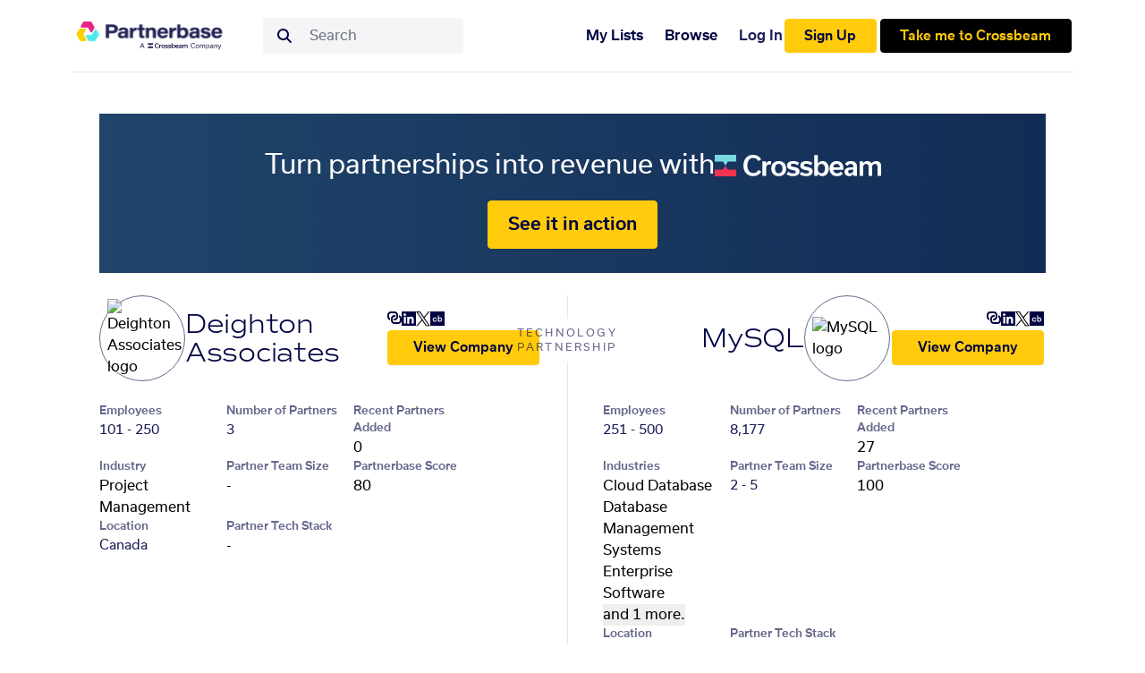

--- FILE ---
content_type: text/css; charset=utf-8
request_url: https://www.partnerbase.com/_nuxt/headjson.BQtO2y8u.css
body_size: 11842
content:
.container[data-v-978682fc]{background-image:linear-gradient(to right,var(--tw-gradient-stops));width:100%;--tw-gradient-from:#20456a var(--tw-gradient-from-position);--tw-gradient-to:rgba(32,69,106,0) var(--tw-gradient-to-position);--tw-gradient-stops:var(--tw-gradient-from),var(--tw-gradient-to);--tw-gradient-to:#132c55 var(--tw-gradient-to-position)}.action-button[data-v-978682fc]{font-size:1.25rem;line-height:1.75rem;min-width:-moz-fit-content;min-width:fit-content;padding:.75rem 1.375rem}.action-button[data-v-978682fc]:hover{--tw-text-opacity:1;color:rgb(255 255 255/var(--tw-text-opacity,1))}.c-name[data-v-2c18172d]{text-align:center;width:100%}@media (min-width:721px){.c-name[data-v-2c18172d]{text-align:left}}.c-name__invisible[data-v-2c18172d]{position:absolute;visibility:hidden;width:-moz-fit-content;width:fit-content}.c-links-button[data-v-2c18172d]{align-items:center;display:inline-flex;flex-direction:column;gap:.625rem}.c-links--icons[data-v-2c18172d]{align-self:flex-start;display:flex;gap:.4rem;justify-content:center;padding:.125rem}@media (min-width:721px){.c-links--icons[data-v-2c18172d]{justify-content:flex-start}}.c-edit-icon[data-v-2c18172d]{border-radius:9999px;border-width:1px;bottom:0;height:-moz-min-content;height:min-content;position:absolute;right:0;--tw-border-opacity:1;border-color:rgb(0 0 0/var(--tw-border-opacity,1));--tw-bg-opacity:1;background-color:rgb(255 255 255/var(--tw-bg-opacity,1));line-height:1rem;padding:.25rem}.c-name-input[data-v-2c18172d]{-webkit-appearance:none;-moz-appearance:none;appearance:none;background-color:#fff;border-color:rgb(var(--color-gray-500)/var(--tw-border-opacity,1));border-radius:0;border-width:1px;font-size:1rem;line-height:1.5rem;padding:.5rem .75rem;--tw-shadow:0 0 #0000}.c-name-input[data-v-2c18172d]:focus{outline:2px solid transparent;outline-offset:2px;--tw-ring-inset:var(--tw-empty, );--tw-ring-offset-width:0px;--tw-ring-offset-color:#fff;--tw-ring-color:#2563eb;--tw-ring-shadow:var(--tw-ring-inset) 0 0 0 calc(1px + var(--tw-ring-offset-width)) var(--tw-ring-color);border-color:#2563eb;box-shadow:var(--tw-ring-offset-shadow),var(--tw-ring-shadow),var(--tw-shadow)}.c-name-input[data-v-2c18172d]::-moz-placeholder{color:rgb(var(--color-gray-500)/var(--tw-text-opacity,1));opacity:1}.c-name-input[data-v-2c18172d]::placeholder{color:rgb(var(--color-gray-500)/var(--tw-text-opacity,1));opacity:1}.c-name-input[data-v-2c18172d]::-webkit-datetime-edit-fields-wrapper{padding:0}.c-name-input[data-v-2c18172d]::-webkit-date-and-time-value{min-height:1.5em;text-align:inherit}.c-name-input[data-v-2c18172d]::-webkit-datetime-edit{display:inline-flex}.c-name-input[data-v-2c18172d]::-webkit-datetime-edit,.c-name-input[data-v-2c18172d]::-webkit-datetime-edit-day-field,.c-name-input[data-v-2c18172d]::-webkit-datetime-edit-hour-field,.c-name-input[data-v-2c18172d]::-webkit-datetime-edit-meridiem-field,.c-name-input[data-v-2c18172d]::-webkit-datetime-edit-millisecond-field,.c-name-input[data-v-2c18172d]::-webkit-datetime-edit-minute-field,.c-name-input[data-v-2c18172d]::-webkit-datetime-edit-month-field,.c-name-input[data-v-2c18172d]::-webkit-datetime-edit-second-field,.c-name-input[data-v-2c18172d]::-webkit-datetime-edit-year-field{padding-bottom:0;padding-top:0}.c-name-input[data-v-2c18172d]{border-radius:.25rem;border-width:0;display:block;font-family:Commuters Sans,sans-serif;margin-bottom:-.25rem;margin-top:-.25rem;padding:0;width:10rem}.c-name-input[data-v-2c18172d]:focus{--tw-ring-offset-shadow:var(--tw-ring-inset) 0 0 0 var(--tw-ring-offset-width) var(--tw-ring-offset-color);--tw-ring-shadow:var(--tw-ring-inset) 0 0 0 calc(var(--tw-ring-offset-width)) var(--tw-ring-color);box-shadow:var(--tw-ring-offset-shadow),var(--tw-ring-shadow),var(--tw-shadow,0 0 #0000)}.c-name-input[data-v-2c18172d]{font-size:30px;letter-spacing:-.01em}.c-mode--edit .c-links--icons[data-v-2c18172d],.c-mode--edit .c-name[data-v-2c18172d]{cursor:pointer;--tw-bg-opacity:1;background-color:rgb(245 245 247/var(--tw-bg-opacity,1))}.c-mode--edit .c-links--icons a[data-v-2c18172d],.c-mode--edit .c-name a[data-v-2c18172d]{pointer-events:none}.c-partnerships-cards[data-v-fa08e48c]{border-color:rgb(224 225 232/var(--tw-border-opacity,1));border-top-width:1px;margin-left:-2rem;margin-right:-2rem}.c-partnerships-card[data-v-fa08e48c],.c-partnerships-cards[data-v-fa08e48c]{--tw-border-opacity:1}.c-partnerships-card[data-v-fa08e48c]{border-bottom-width:1px;border-color:rgb(224 225 232/var(--tw-border-opacity,1));display:grid;font-family:Usual,sans-serif;font-weight:400;margin-left:2rem;margin-right:2rem;padding-bottom:1rem;padding-top:1rem;--tw-text-opacity:1;color:rgb(0 4 66/var(--tw-text-opacity,1));font-size:14px;grid-template-areas:"logo line1 button" "logo line2 button" ". line3 button";grid-template-columns:auto 1fr auto;grid-template-rows:auto auto 1fr;height:119px;line-height:24px}.c-partnership-card__logo[data-v-fa08e48c]{grid-area:logo;margin-left:.5rem;margin-right:.75rem}.c-partnership-card__line-1[data-v-fa08e48c]{font-weight:500;grid-area:line1}.c-partnership-card__line-2[data-v-fa08e48c]{grid-area:line2}.c-partnership-card__line-3[data-v-fa08e48c]{align-self:flex-end;grid-area:line3}.c-partnership-card__button[data-v-fa08e48c]{align-self:center;border-radius:9999px;--tw-bg-opacity:1;background-color:rgb(224 225 232/var(--tw-bg-opacity,1));font-size:20px;grid-area:button;padding:8px 15px}.c-partnerships-table__no-results-message[data-v-fa08e48c]{font-style:italic;margin-top:.75rem;text-align:center;--tw-text-opacity:1;color:rgb(101 103 140/var(--tw-text-opacity,1))}.c-partnerships-list__tab[data-v-3505dcfd]{cursor:pointer;display:flex;flex-direction:column;justify-content:center;padding-left:.75rem;padding-right:.75rem;position:relative;transition-duration:.15s;transition-property:color,background-color,border-color,text-decoration-color,fill,stroke,opacity,box-shadow,transform,filter,backdrop-filter;transition-timing-function:cubic-bezier(.4,0,.2,1)}.c-partnerships-list__tab[data-v-3505dcfd] :after{bottom:0;display:block;height:.25rem;position:absolute;--tw-scale-x:0;--tw-scale-y:0;--tw-bg-opacity:1;background-color:rgb(255 203 10/var(--tw-bg-opacity,1));content:"";font-weight:700;left:2.5%;transition-duration:.5s;transition-property:transform;transition-timing-function:cubic-bezier(.4,0,.2,1);width:95%}.c-partnerships-list__tab[data-v-3505dcfd] :after,.c-partnerships-list__tab--active[data-v-3505dcfd] :after{transform:translate(var(--tw-translate-x),var(--tw-translate-y)) rotate(var(--tw-rotate)) skew(var(--tw-skew-x)) skewY(var(--tw-skew-y)) scaleX(var(--tw-scale-x)) scaleY(var(--tw-scale-y))}.c-partnerships-list__tab--active[data-v-3505dcfd] :after{--tw-scale-x:1;--tw-scale-y:1}.c-partnerships-list__tab-text--inactive[data-v-3505dcfd]{--tw-text-opacity:.5}@media (min-width:320px){.c-partnerships-table__partnership-type[data-v-6bc1e7c7]{display:none}.c-partnerships-table__company-name[data-v-6bc1e7c7]{margin-left:.5rem}.c-partnerships-table__row>td[data-v-6bc1e7c7]{padding-bottom:.25rem}}@media (min-width:721px){.c-partnerships-table[data-v-6bc1e7c7]{-moz-column-gap:40px;column-gap:40px;table-layout:fixed;width:100%}.c-partnerships-table__header-row[data-v-6bc1e7c7]{border-bottom-width:1px;--tw-border-opacity:1;border-color:rgb(224 225 232/var(--tw-border-opacity,1))}.c-partnerships-table__header-cell[data-v-6bc1e7c7]{cursor:pointer;font-family:Usual,sans-serif;font-weight:400;padding-bottom:.5rem;padding-top:.5rem;text-transform:uppercase;white-space:nowrap;--tw-text-opacity:1;color:rgb(101 103 140/var(--tw-text-opacity,1));font-size:11px;letter-spacing:.2em;line-height:16px}.c-partnerships-table__company-header[data-v-6bc1e7c7]{padding-left:.5rem;text-align:left;width:99%}.c-partnerships-table__partners-header[data-v-6bc1e7c7]{margin-left:2rem;text-align:right;width:100%}.c-partnerships-table__type-header[data-v-6bc1e7c7]{margin-left:4rem;text-align:right;white-space:nowrap;width:100%}.c-partnerships-table__row[data-v-6bc1e7c7]{border-bottom-width:1px;border-left-width:4px;cursor:pointer;height:4rem;--tw-border-opacity:1;border-color:rgb(224 225 232/var(--tw-border-opacity,1));border-left-color:transparent;font-family:Usual,sans-serif;font-weight:400;--tw-text-opacity:1;color:rgb(0 4 66/var(--tw-text-opacity,1));font-size:14px;line-height:24px;transition-duration:.15s;transition-property:color,background-color,border-color,text-decoration-color,fill,stroke,opacity,box-shadow,transform,filter,backdrop-filter;transition-timing-function:cubic-bezier(.4,0,.2,1)}.c-partnerships-table__row[data-v-6bc1e7c7]:hover{--tw-bg-opacity:1;background-color:rgb(245 245 247/var(--tw-bg-opacity,1))}.c-partnerships-table__row>td[data-v-6bc1e7c7]{padding-bottom:0}.c-partnerships-table__row.c-partnerships-table__row--active[data-v-6bc1e7c7]{overflow:hidden;--tw-border-opacity:1;border-left-color:rgb(255 203 10/var(--tw-border-opacity,1));--tw-bg-opacity:1;background-color:rgb(241 241 243/var(--tw-bg-opacity,1));transition-duration:.15s;transition-property:all;transition-timing-function:cubic-bezier(.4,0,.2,1)}.c-partnerships-table__row.c-partnerships-table__row--active svg[data-v-6bc1e7c7]{--tw-bg-opacity:1;background-color:rgb(31 34 75/var(--tw-bg-opacity,1));fill:currentColor;--tw-text-opacity:1;color:rgb(255 255 255/var(--tw-text-opacity,1))}.c-partnerships-table__row svg[data-v-6bc1e7c7]{--tw-rotate:90deg}.c-partnerships-table__row svg[data-v-6bc1e7c7],.c-partnerships-table__row.c-partnerships-table__row--active svg[data-v-6bc1e7c7]{transform:translate(var(--tw-translate-x),var(--tw-translate-y)) rotate(var(--tw-rotate)) skew(var(--tw-skew-x)) skewY(var(--tw-skew-y)) scaleX(var(--tw-scale-x)) scaleY(var(--tw-scale-y))}.c-partnerships-table__row.c-partnerships-table__row--active svg[data-v-6bc1e7c7]{--tw-rotate:-90deg}.c-partnerships-table__company-cell[data-v-6bc1e7c7]{font-weight:500;padding-left:.5rem}.c-partnerships-table__company-icon[data-v-6bc1e7c7]{margin-right:.5rem}.c-partnerships-table__other-cell[data-v-6bc1e7c7]{text-align:right}.c-partnerships-table__button[data-v-6bc1e7c7]{border-radius:9999px;height:1rem;width:1rem;--tw-bg-opacity:1;background-color:rgb(224 225 232/var(--tw-bg-opacity,1));padding:.25rem;vertical-align:middle;--tw-text-opacity:1;color:rgb(0 4 66/var(--tw-text-opacity,1));transition-duration:.15s;transition-property:color,background-color,border-color,text-decoration-color,fill,stroke,opacity,box-shadow,transform,filter,backdrop-filter;transition-timing-function:cubic-bezier(.4,0,.2,1)}.c-partnerships-table__button--active[data-v-6bc1e7c7]{--tw-bg-opacity:1;background-color:rgb(0 4 66/var(--tw-bg-opacity,1));--tw-text-opacity:1;color:rgb(255 255 255/var(--tw-text-opacity,1))}.c-partnerships-table__no-results-message[data-v-6bc1e7c7]{font-style:italic;margin-top:.75rem;text-align:center;--tw-text-opacity:1;color:rgb(101 103 140/var(--tw-text-opacity,1))}.c-partnerships-table__partnership-type[data-v-6bc1e7c7]{display:table-cell}.c-partnerships-table__company-name[data-v-6bc1e7c7]{margin-left:0}}@media (min-width:923px){.c-partnerships-table__company-icon[data-v-6bc1e7c7]{margin-right:1rem}.c-partnerships-table__row[data-v-6bc1e7c7]{font-size:15px}.c-partnerships-table__row>td[data-v-6bc1e7c7]{padding-bottom:0}.c-partnerships-table__button[data-v-6bc1e7c7]{margin-left:2rem}.c-partnerships-table__partnership-type[data-v-6bc1e7c7]{display:table-cell}.c-partnerships-table__company-name[data-v-6bc1e7c7]{margin-left:0}}.details-row[data-v-6bc1e7c7]{display:grid;grid-template-rows:0fr;height:0;padding:0 3.5rem 1.4375rem;transition:grid-template-rows .5s ease-in-out,padding .5s ease-in-out}.details-row[data-v-6bc1e7c7],.details-row>section[data-v-6bc1e7c7]{overflow:hidden}.details-row--active[data-v-6bc1e7c7]{grid-template-rows:1fr;height:auto;padding-top:2.375rem}.c-partnerships-table--abridged .c-partnerships-table__header-cell[data-v-6bc1e7c7]{cursor:default}


--- FILE ---
content_type: text/css; charset=utf-8
request_url: https://www.partnerbase.com/_nuxt/SearchPartners.-Qtvy1Uc.css
body_size: 17536
content:
.c-multiselect[data-v-a40962a5]{-webkit-appearance:none;-moz-appearance:none;appearance:none;background-color:#fff;border-color:rgb(var(--color-gray-500)/var(--tw-border-opacity,1));border-radius:0;border-width:1px;font-size:1rem;line-height:1.5rem;padding:.5rem .75rem;--tw-shadow:0 0 #0000}.c-multiselect[data-v-a40962a5]:focus{outline:2px solid transparent;outline-offset:2px;--tw-ring-inset:var(--tw-empty, );--tw-ring-offset-width:0px;--tw-ring-offset-color:#fff;--tw-ring-color:#2563eb;--tw-ring-offset-shadow:var(--tw-ring-inset) 0 0 0 var(--tw-ring-offset-width) var(--tw-ring-offset-color);--tw-ring-shadow:var(--tw-ring-inset) 0 0 0 calc(1px + var(--tw-ring-offset-width)) var(--tw-ring-color);border-color:#2563eb;box-shadow:var(--tw-ring-offset-shadow),var(--tw-ring-shadow),var(--tw-shadow)}.c-multiselect[data-v-a40962a5]::-moz-placeholder{color:rgb(var(--color-gray-500)/var(--tw-text-opacity,1));opacity:1}.c-multiselect[data-v-a40962a5]::placeholder{color:rgb(var(--color-gray-500)/var(--tw-text-opacity,1));opacity:1}.c-multiselect[data-v-a40962a5]::-webkit-datetime-edit-fields-wrapper{padding:0}.c-multiselect[data-v-a40962a5]::-webkit-date-and-time-value{min-height:1.5em;text-align:inherit}.c-multiselect[data-v-a40962a5]::-webkit-datetime-edit{display:inline-flex}.c-multiselect[data-v-a40962a5]::-webkit-datetime-edit,.c-multiselect[data-v-a40962a5]::-webkit-datetime-edit-day-field,.c-multiselect[data-v-a40962a5]::-webkit-datetime-edit-hour-field,.c-multiselect[data-v-a40962a5]::-webkit-datetime-edit-meridiem-field,.c-multiselect[data-v-a40962a5]::-webkit-datetime-edit-millisecond-field,.c-multiselect[data-v-a40962a5]::-webkit-datetime-edit-minute-field,.c-multiselect[data-v-a40962a5]::-webkit-datetime-edit-month-field,.c-multiselect[data-v-a40962a5]::-webkit-datetime-edit-second-field,.c-multiselect[data-v-a40962a5]::-webkit-datetime-edit-year-field{padding-bottom:0;padding-top:0}.c-multiselect[data-v-a40962a5]{align-items:center;border-radius:.25rem;display:flex;flex-direction:row-reverse;gap:.25rem;justify-content:space-between;position:relative}.c-multiselect[data-v-a40962a5]:focus-visible{--tw-border-opacity:1;border-color:rgb(96 165 250/var(--tw-border-opacity,1));--tw-ring-offset-shadow:var(--tw-ring-inset) 0 0 0 var(--tw-ring-offset-width) var(--tw-ring-offset-color);--tw-ring-shadow:var(--tw-ring-inset) 0 0 0 calc(3px + var(--tw-ring-offset-width)) var(--tw-ring-color);box-shadow:var(--tw-ring-offset-shadow),var(--tw-ring-shadow),var(--tw-shadow,0 0 #0000)}.c-multiselect.c-theme-dark[data-v-a40962a5]{border-width:1px;--tw-border-opacity:1;border-color:rgb(var(--color-gray-400)/var(--tw-border-opacity,1));--tw-bg-opacity:1;background-color:rgb(0 4 66/var(--tw-bg-opacity,1))}.c-multiselect.c-theme-bordered[data-v-a40962a5],.c-multiselect.c-theme-light[data-v-a40962a5]{border-width:1px;--tw-border-opacity:1;border-color:rgb(0 4 66/var(--tw-border-opacity,1))}.c-multiselect.c-theme-anonymous[data-v-a40962a5]{align-items:baseline;border-width:0;--tw-bg-opacity:1;background-color:rgb(245 245 247/var(--tw-bg-opacity,1))}.c-multiselect:not(.c-multiselect__nullable) .c-multiselect-tag[data-v-a40962a5]:only-child{pointer-events:none}.c-multiselect .c-multiselect-tag[data-v-a40962a5]{align-items:center;border-radius:.5rem;border-width:1px;cursor:pointer;display:inline-flex;gap:.25rem;justify-content:space-between;margin:.125rem;--tw-border-opacity:1;border-color:rgb(var(--color-gray-400)/var(--tw-border-opacity,1));--tw-bg-opacity:1;background-color:rgb(var(--color-gray-100)/var(--tw-bg-opacity,1));padding:1px .5rem;--tw-text-opacity:1;color:rgb(0 4 66/var(--tw-text-opacity,1))}.c-multiselect:not(:focus-within) .c-multiselect-tag[data-v-a40962a5]{pointer-events:none}.c-multiselect__multiple.c-multiselect--selected[data-v-a40962a5]:not(:focus-within){cursor:pointer}.c-multiselect__multiple.c-multiselect--selected:not(:focus-within) .multiselect__tags-wrap>.c-multiselect-tag[data-v-a40962a5]:first-child{background-color:transparent;border-width:0;pointer-events:none}.c-multiselect__remove-option[data-v-a40962a5]{align-items:center;border-radius:9999px;cursor:pointer;display:inline-flex;fill:currentColor;height:1rem;justify-content:center;vertical-align:middle;width:1rem;--tw-text-opacity:1;color:rgb(101 103 140/var(--tw-text-opacity,1));transition-duration:.15s;transition-property:color,background-color,border-color,text-decoration-color,fill,stroke,opacity,box-shadow,transform,filter,backdrop-filter;transition-timing-function:cubic-bezier(.4,0,.2,1)}.group:hover .c-multiselect__remove-option[data-v-a40962a5]{--tw-bg-opacity:1;background-color:rgb(var(--color-gray-600)/var(--tw-bg-opacity,1));--tw-text-opacity:1;color:rgb(255 255 255/var(--tw-text-opacity,1))}.group:active .c-multiselect__remove-option[data-v-a40962a5]{--tw-shadow:0 1px 3px 0 rgba(0,0,0,.1),0 1px 2px -1px rgba(0,0,0,.1);--tw-shadow-colored:0 1px 3px 0 var(--tw-shadow-color),0 1px 2px -1px var(--tw-shadow-color);box-shadow:var(--tw-ring-offset-shadow,0 0 #0000),var(--tw-ring-shadow,0 0 #0000),var(--tw-shadow);--tw-shadow-color:#000;--tw-shadow:var(--tw-shadow-colored)}.c-multiselect__clear[data-v-a40962a5]{align-items:center;border-radius:9999px;cursor:pointer;display:flex;fill:currentColor;height:1rem;justify-content:center;transition-duration:.15s;transition-property:all;transition-timing-function:cubic-bezier(.4,0,.2,1);vertical-align:middle;width:1rem}.c-multiselect__clear[data-v-a40962a5]:hover{--tw-bg-opacity:1;background-color:rgb(var(--color-gray-600)/var(--tw-bg-opacity,1));--tw-text-opacity:1;color:rgb(255 255 255/var(--tw-text-opacity,1))}.c-multiselect__clear[data-v-a40962a5]:active{--tw-shadow:0 1px 3px 0 rgba(0,0,0,.1),0 1px 2px -1px rgba(0,0,0,.1);--tw-shadow-colored:0 1px 3px 0 var(--tw-shadow-color),0 1px 2px -1px var(--tw-shadow-color);box-shadow:var(--tw-ring-offset-shadow,0 0 #0000),var(--tw-ring-shadow,0 0 #0000),var(--tw-shadow);--tw-shadow-color:#000;--tw-shadow:var(--tw-shadow-colored)}[data-v-a40962a5] .multiselect__content{overflow:auto}[data-v-a40962a5] .multiselect__element{width:100%}[data-v-a40962a5] .multiselect__element:hover{--tw-bg-opacity:1;background-color:rgb(245 245 247/var(--tw-bg-opacity,1))}.c-multiselect--selected[data-v-a40962a5]{padding-bottom:.375rem;padding-top:.375rem}[data-v-a40962a5] .multiselect__placeholder{--tw-text-opacity:1;color:rgb(var(--color-gray-500)/var(--tw-text-opacity,1))}.c-multiselect__caret[data-v-a40962a5]{transition-duration:.2s;transition-property:color,background-color,border-color,text-decoration-color,fill,stroke,opacity,box-shadow,transform,filter,backdrop-filter;transition-timing-function:cubic-bezier(.4,0,.2,1)}.multiselect--active .c-multiselect__caret[data-v-a40962a5]{--tw-rotate:180deg;transform:translate(var(--tw-translate-x),var(--tw-translate-y)) rotate(var(--tw-rotate)) skew(var(--tw-skew-x)) skewY(var(--tw-skew-y)) scaleX(var(--tw-scale-x)) scaleY(var(--tw-scale-y))}[data-v-a40962a5] .multiselect__content-wrapper{border-radius:.25rem;border-width:0;box-sizing:content-box;isolation:isolate;left:0;margin-top:1px;max-height:-moz-fit-content;max-height:fit-content;min-width:100%;overflow-y:auto;position:absolute;top:100%;width:-moz-fit-content;width:fit-content;z-index:50;--tw-border-opacity:1;border-color:rgb(245 245 247/var(--tw-border-opacity,1));--tw-bg-opacity:1;background-color:rgb(255 255 255/var(--tw-bg-opacity,1));opacity:1;--tw-shadow:0 20px 25px -5px rgba(0,0,0,.1),0 8px 10px -6px rgba(0,0,0,.1);--tw-shadow-colored:0 20px 25px -5px var(--tw-shadow-color),0 8px 10px -6px var(--tw-shadow-color);box-shadow:var(--tw-ring-offset-shadow,0 0 #0000),var(--tw-ring-shadow,0 0 #0000),var(--tw-shadow);scrollbar-width:none}[data-v-a40962a5] .multiselect__content{cursor:pointer;overflow:hidden;vertical-align:bottom;width:100%}[data-v-a40962a5] .multiselect__option{align-items:center;display:inline-flex;justify-content:space-between;overflow-wrap:break-word;padding:.625rem;width:100%;--tw-shadow:0 1px 3px 0 rgba(0,0,0,.1),0 1px 2px -1px rgba(0,0,0,.1);--tw-shadow-colored:0 1px 3px 0 var(--tw-shadow-color),0 1px 2px -1px var(--tw-shadow-color);box-shadow:var(--tw-ring-offset-shadow,0 0 #0000),var(--tw-ring-shadow,0 0 #0000),var(--tw-shadow)}[data-v-a40962a5] .multiselect__option--selected{--tw-bg-opacity:1;background-color:rgb(var(--color-gray-100)/var(--tw-bg-opacity,1))}[data-v-a40962a5] .multiselect__option--highlight{--tw-bg-opacity:1;background-color:rgb(var(--color-gray-200)/var(--tw-bg-opacity,1))}[data-v-a40962a5] .multiselect__option--selected:after{content:"✓"}[data-v-a40962a5] .multiselect__element:not(:last-child)>.multiselect__option{border-bottom-width:1px}[data-v-a40962a5] .multiselect__tags{flex-basis:91.666667%}[data-v-a40962a5] .multiselect__tags-wrap{display:flex;flex-wrap:wrap}[data-v-a40962a5] .multiselect__placeholder{color:transparent}[data-v-a40962a5] .multiselect__input{background-color:transparent}[data-v-a40962a5] .multiselect__input::-moz-placeholder{color:transparent}[data-v-a40962a5] .multiselect__input::placeholder{color:transparent}[data-v-a40962a5] .multiselect__input:focus-visible{outline:2px solid transparent;outline-offset:2px}.c-theme-anonymous .c-multiselect-tag__text[data-v-a40962a5],.c-theme-anonymous[data-v-a40962a5] .multiselect__single{color:rgb(0 4 66/var(--tw-text-opacity,1));--tw-text-opacity:.9}.c-theme-anonymous .c-multiselect__remove-option[data-v-a40962a5],.c-theme-anonymous~.c-label[data-v-a40962a5]{display:none}.c-theme-anonymous .c-multiselect-tag[data-v-a40962a5]{justify-content:space-between;margin:0;overflow:hidden;padding:0;transition-duration:.15s;transition-property:color,background-color,border-color,text-decoration-color,fill,stroke,opacity,box-shadow,transform,filter,backdrop-filter;transition-timing-function:cubic-bezier(.4,0,.2,1);width:100%}.c-theme-anonymous .c-multiselect-tag .c-multiselect-tag__text[data-v-a40962a5]{position:relative}.c-theme-anonymous .c-multiselect-tag .c-multiselect-tag__text[data-v-a40962a5]:before{height:100%;left:0;position:absolute;top:50%;width:100%;--tw-translate-y:-50%;transform:translate(var(--tw-translate-x),var(--tw-translate-y)) rotate(var(--tw-rotate)) skew(var(--tw-skew-x)) skewY(var(--tw-skew-y)) scaleX(var(--tw-scale-x)) scaleY(var(--tw-scale-y));--tw-bg-opacity:1;background-color:rgb(101 103 140/var(--tw-bg-opacity,1));content:"";opacity:0;transition-duration:.15s;transition-property:all;transition-timing-function:cubic-bezier(.4,0,.2,1)}.c-theme-anonymous .c-multiselect-tag .c-multiselect-tag__text[data-v-a40962a5]:hover:before{opacity:.2}.c-theme-anonymous .c-multiselect-tag__text[data-v-a40962a5]{width:-moz-fit-content;width:fit-content}.c-theme-anonymous .c-multiselect-tag__text[data-v-a40962a5]:after{content:","}.c-theme-anonymous .c-multiselect-tag:last-of-type .c-multiselect-tag__text[data-v-a40962a5]:after{content:""}.c-theme-anonymous[data-v-a40962a5] .multiselect__element,.c-theme-anonymous[data-v-a40962a5] .multiselect__single{font-size:15px;font-weight:400;line-height:150%}.c-theme-anonymous.c-multiselect[data-v-a40962a5]{padding:.375rem}.c-theme-anonymous.c-multiselect__multiple.c-multiselect--selected .c-multiselect-tag[data-v-a40962a5]{background-color:transparent;border-width:0}.c-theme-anonymous:not(:focus-within) .c-multiselect-tag button[data-v-a40962a5]{opacity:0}.c-theme-bordered~.c-label[data-v-a40962a5],.c-theme-dark~.c-label[data-v-a40962a5],.c-theme-light~.c-label[data-v-a40962a5]{border-radius:.25rem;left:.75rem;pointer-events:none;position:absolute;top:.5rem;--tw-bg-opacity:1;background-color:rgb(255 255 255/var(--tw-bg-opacity,1));font-size:1rem;line-height:1.5rem;padding-left:.25rem;padding-right:.25rem;--tw-text-opacity:1;color:rgb(0 4 66/var(--tw-text-opacity,1));transition-duration:.15s;transition-property:all;transition-timing-function:cubic-bezier(.4,0,.2,1)}.peer:focus-within~.c-theme-bordered~.c-label[data-v-a40962a5],.peer:focus-within~.c-theme-dark~.c-label[data-v-a40962a5],.peer:focus-within~.c-theme-light~.c-label[data-v-a40962a5]{font-size:.75rem;line-height:1rem;top:-.625rem}.c-theme-bordered.c-multiselect--selected~.c-label[data-v-a40962a5],.c-theme-bordered:focus-within~.c-label[data-v-a40962a5],.c-theme-dark.c-multiselect--selected~.c-label[data-v-a40962a5],.c-theme-dark:focus-within~.c-label[data-v-a40962a5],.c-theme-light.c-multiselect--selected~.c-label[data-v-a40962a5],.c-theme-light:focus-within~.c-label[data-v-a40962a5]{font-size:.75rem;line-height:1rem;top:-.625rem;--tw-text-opacity:1;color:rgb(var(--color-gray-600)/var(--tw-text-opacity,1))}.c-theme-bordered .c-multiselect-tag__text[data-v-a40962a5],.c-theme-dark .c-multiselect-tag__text[data-v-a40962a5],.c-theme-light .c-multiselect-tag__text[data-v-a40962a5]{display:inline-block;max-width:6rem;overflow:hidden;text-overflow:ellipsis;white-space:nowrap}.c-theme-bordered.c-multiselect__multiple.c-multiselect--selected:not(:focus-within) .multiselect__tags-wrap>.c-multiselect-tag[data-v-a40962a5]:nth-of-type(n+2),.c-theme-dark.c-multiselect__multiple.c-multiselect--selected:not(:focus-within) .multiselect__tags-wrap>.c-multiselect-tag[data-v-a40962a5]:nth-of-type(n+2),.c-theme-light.c-multiselect__multiple.c-multiselect--selected:not(:focus-within) .multiselect__tags-wrap>.c-multiselect-tag[data-v-a40962a5]:nth-of-type(n+2){display:none}.c-theme-bordered.c-multiselect__multiple.c-multiselect--selected:not(:focus-within) .multiselect__tags-wrap>.c-multiselect-tag[data-v-a40962a5]:first-child:not([data-hidden="0"]):after,.c-theme-dark.c-multiselect__multiple.c-multiselect--selected:not(:focus-within) .multiselect__tags-wrap>.c-multiselect-tag[data-v-a40962a5]:first-child:not([data-hidden="0"]):after,.c-theme-light.c-multiselect__multiple.c-multiselect--selected:not(:focus-within) .multiselect__tags-wrap>.c-multiselect-tag[data-v-a40962a5]:first-child:not([data-hidden="0"]):after{content:attr(data-more-label) " " attr(data-hidden) " more";white-space:pre}.c-theme-bordered.c-multiselect__multiple.c-multiselect--selected:not(:focus-within) .multiselect__tags-wrap>.c-multiselect-tag:first-child>.c-multiselect__remove-option[data-v-a40962a5],.c-theme-dark.c-multiselect__multiple.c-multiselect--selected:not(:focus-within) .multiselect__tags-wrap>.c-multiselect-tag:first-child>.c-multiselect__remove-option[data-v-a40962a5],.c-theme-light.c-multiselect__multiple.c-multiselect--selected:not(:focus-within) .multiselect__tags-wrap>.c-multiselect-tag:first-child>.c-multiselect__remove-option[data-v-a40962a5]{display:none}.c-theme-bordered .c-multiselect__multiple[data-v-a40962a5]:not(.c-multiselect--selected),.c-theme-bordered.c-multiselect[data-v-a40962a5]:not(.c-multiselect__multiple),.c-theme-dark .c-multiselect__multiple[data-v-a40962a5]:not(.c-multiselect--selected),.c-theme-dark.c-multiselect[data-v-a40962a5]:not(.c-multiselect__multiple),.c-theme-light .c-multiselect__multiple[data-v-a40962a5]:not(.c-multiselect--selected),.c-theme-light.c-multiselect[data-v-a40962a5]:not(.c-multiselect__multiple){padding-bottom:.5rem;padding-top:.5rem}.c-theme-light~.c-label[data-v-a40962a5]{--tw-text-opacity:.5}.peer:focus-within~.c-theme-light~.c-label[data-v-a40962a5]{--tw-text-opacity:1}.c-theme-dark~.c-label[data-v-a40962a5]{--tw-bg-opacity:1;background-color:rgb(0 4 66/var(--tw-bg-opacity,1));--tw-text-opacity:1;color:rgb(255 255 255/var(--tw-text-opacity,1))}.c-theme-dark.c-multiselect--selected~.c-label[data-v-a40962a5],.c-theme-dark:focus-within~.c-label[data-v-a40962a5]{--tw-text-opacity:1;color:rgb(var(--color-gray-100)/var(--tw-text-opacity,1))}.c-theme-dark .c-multiselect-tag[data-v-a40962a5],.c-theme-dark .c-multiselect-tag__text[data-v-a40962a5],.c-theme-dark .c-multiselect__clear[data-v-a40962a5],.c-theme-dark[data-v-a40962a5] .multiselect__single{--tw-bg-opacity:1;background-color:rgb(0 4 66/var(--tw-bg-opacity,1));--tw-text-opacity:1;color:rgb(255 255 255/var(--tw-text-opacity,1))}.c-theme-dark .c-multiselect__caret[data-v-a40962a5],.c-theme-dark[data-v-a40962a5] .multiselect__input{--tw-text-opacity:1;color:rgb(255 255 255/var(--tw-text-opacity,1))}.c-theme-dark[data-v-a40962a5] .multiselect__content-wrapper{--tw-border-opacity:1;border-color:rgb(245 245 247/var(--tw-border-opacity,1));--tw-bg-opacity:1;background-color:rgb(0 4 66/var(--tw-bg-opacity,1));--tw-text-opacity:1;color:rgb(255 255 255/var(--tw-text-opacity,1))}.c-theme-dark[data-v-a40962a5] .multiselect__content-wrapper .multiselect__content .multiselect__element{border-radius:.25rem}.c-theme-dark[data-v-a40962a5] .multiselect__content-wrapper .multiselect__content .multiselect__element:hover{--tw-bg-opacity:1;background-color:rgb(var(--color-gray-500)/var(--tw-bg-opacity,1))}.c-theme-dark[data-v-a40962a5] .multiselect__content-wrapper .multiselect__content .multiselect__element .multiselect__option--highlight,.c-theme-dark[data-v-a40962a5] .multiselect__content-wrapper .multiselect__content .multiselect__element .multiselect__option--selected{border-radius:.25rem;--tw-bg-opacity:1;background-color:rgb(var(--color-gray-500)/var(--tw-bg-opacity,1))}.c-theme-dark[data-v-a40962a5] .multiselect__single{--tw-text-opacity:1;color:rgb(255 255 255/var(--tw-text-opacity,1))}.c-search-section[data-v-eac0b7a4]{border-radius:.25rem;border-style:none;outline:2px solid transparent;outline-offset:2px;padding-bottom:.125rem;padding-left:.5rem;padding-right:.625rem}[data-v-eac0b7a4] .c-search-box__content{align-items:center;display:flex;flex-direction:row;height:2.5rem}.c-category__panel--container[data-v-eac0b7a4]{display:flex;flex-wrap:wrap;gap:.75rem;margin:.75rem .75rem 0}


--- FILE ---
content_type: text/javascript; charset=utf-8
request_url: https://www.partnerbase.com/_nuxt/DPc8eK8K.js
body_size: 1436
content:
import{_ as k,r as h,d as m,as as v,q as V,s as _,t as p,v as y,F as B,x as C,a8 as r,z as e,R as S}from"#entry";const w={class:"c-search-box__content"},F=["placeholder","value"],I={__name:"SearchBox",props:{theme:{type:String,required:!0},modelValue:{type:String,default:""},placeholder:{type:String,default:"Search"}},emits:["update:modelValue","searchCleared","blur","focus"],setup(a,{emit:x}){const n=a,c=x,o=h(!1),i=h(),s=m(()=>n.theme==="light"),t=m(()=>n.theme==="dark"),f=()=>{c("update:modelValue",""),c("searchCleared")};v(i,l=>{o.value&&(o.value=!1,c("blur",l))});const b=()=>{o.value=!0,c("focus")};return(l,u)=>{const d=S;return _(),V("div",{ref_key:"wrapper",ref:i,class:r([{"c-search-box--light":e(s),"c-search-box--dark":e(t)},"c-search-box"])},[p("div",w,[y(d,{class:r([{"c-search-box__icon--light":e(s),"c-search-box__icon--dark":e(t)},"c-search-box__icon-search h-5 w-5"]),name:"i-heroicons-magnifying-glass-20-solid"},null,8,["class"]),p("input",{ref:"searchBox",placeholder:a.placeholder,value:a.modelValue,autocomplete:"off",class:"c-search-box__input","data-testid":"search-box-input",type:"text",onFocus:b,onInput:u[0]||(u[0]=g=>l.$emit("update:modelValue",g.target.value))},null,40,F),a.modelValue?(_(),B(d,{key:0,class:r([{"c-search-box__icon--light":e(s),"c-search-box__icon--dark":e(t),invisible:!a.modelValue.length},"c-search-box__icon-clear-search h-5 w-5"]),name:"i-heroicons-x-mark-solid",onClick:f},null,8,["class"])):C("",!0)])],2)}}},q=k(I,[["__scopeId","data-v-56a7aac6"]]);export{q as _};


--- FILE ---
content_type: text/javascript; charset=utf-8
request_url: https://www.partnerbase.com/_nuxt/gvrvKA0u.js
body_size: 25152
content:
const __vite__mapDeps=(i,m=__vite__mapDeps,d=(m.f||(m.f=["./BHgE2pD5.js","./7Rb0W8y1.js","./wrT85s2Q.js","./entry.BEm8gfs-.css","./Ceq9vdAK.js","./HelpIcon.BYO8XLn6.css","./Dlle3hyF.js","./PartnershipTypeSelector.CJoXZhWV.css","./GOZE3Au-.js","./ModalForm.BKB50_qr.css","./EditPartnership.tn0RQdqM.css","./BG7G6Mei.js","./C4VNPymE.js"])))=>i.map(i=>d[i]);
import{_ as re,r as k,d as b,q as i,s as o,t,D as d,A as $,v as m,z as e,x as P,G as B,Q as fe,w,b0 as K,e as h,b1 as ne,F as L,B as N,b2 as $e,b3 as Te,b4 as Ve,I as ve,C as qe,a2 as Fe,u as He,a as Ge,b as We,m as Je,O as V,a5 as Pe,n as Ke,b5 as Qe,g as Xe,h as Ye,a7 as Ze,P as ea,$ as ke,ao as aa,b6 as ta,b7 as sa,a8 as na,J as oe,K as ra,L as M,W as oa,aa as la,a1 as ia,N as le,i as pa,ab as ca,ac as ua,ad as Ce,ae as da}from"#entry";import{_ as ma,a as ha,b as _a,c as ya,d as ga,e as xe,p as ba}from"./BUijhJqJ.js";import{_ as fa}from"./Ceq9vdAK.js";import{a as va}from"./BI6sqZAb.js";import{_ as Pa}from"./DkIBCJPy.js";import{_ as ka}from"./BfHswWTR.js";import{_ as Ca}from"./oYY3q9uB.js";import{_ as xa}from"./CDM4hOko.js";import{b as $a}from"./BrH01HK5.js";import"./C7O40tze.js";import"./FkJ6FKan.js";import"./BIm4D2q8.js";import"./CyobQItI.js";import"./B8LC3UL4.js";import"./DPc8eK8K.js";const Ta=["aria-label"],wa={"aria-label":"List of company details",class:"c-info-wrapper"},Aa={"aria-labelledby":"employees-label",class:"c-info-item"},Ra={key:0},Sa={key:1,class:"animate-pulse h-5 w-28 bg-grey rounded-full inline-block my-0.5",role:"presentation"},Ba={"aria-labelledby":"partnerships-label",class:"c-info-item c-info-item__small"},Ia={key:0},La={key:1},Ua={key:2,class:"animate-pulse h-5 w-16 bg-grey rounded-full inline-block my-0.5",role:"presentation"},Ea={"aria-labelledby":"recent-partners-label",class:"c-info-item c-info-item__small"},Oa={id:"recent-partners-label",class:"c-company-profile__table-label"},za={key:0},Da={key:1,class:"animate-pulse h-5 w-16 bg-grey rounded-full inline-block my-0.5",role:"presentation"},ja={"aria-labelledby":"industries-label",class:"c-info-item"},Ma={id:"industries-label",class:"c-company-profile__table-label"},Na={key:0,class:"c-list"},Va={key:1,class:"animate-pulse space-y-2 w-[90%] my-0.5",role:"presentation"},qa={"aria-labelledby":"partner-team-size-label",class:"c-info-item c-info-item__small"},Fa={id:"partner-team-size-label",class:"c-company-profile__table-label"},Ha={key:0},Ga={key:1},Wa={key:1,class:"animate-pulse h-5 w-16 bg-grey rounded-full inline-block",role:"presentation"},Ja={"aria-labelledby":"partnerbase-score-label",class:"c-info-item c-info-item__small"},Ka={key:0},Qa={key:1},Xa={key:2,class:"animate-pulse h-5 w-16 bg-grey rounded-full inline-block",role:"presentation"},Ya={"aria-labelledby":"location-label",class:"c-info-item"},Za={key:0},et={key:1,class:"animate-pulse h-5 w-32 bg-grey rounded-full inline-block my-0.5",role:"presentation"},at={"aria-labelledby":"partner-tech-stack-label",class:"c-info-item c-info-item__small"},tt={id:"partner-tech-stack-label",class:"c-company-profile__table-label"},st={key:0},nt={key:1},rt={key:2,class:"animate-pulse h-5 w-32 bg-grey rounded-full inline-block",role:"presentation"},ot={__name:"Vertically",props:{company:{type:Object,default:null},loading:{type:Boolean,default:!1}},setup(c){const a=c,u=k(!1),p=b(()=>a.company.industries.sort());return(s,n)=>{const y=fa;return o(),i("section",{"aria-label":`${a.company?.name} Details`},[t("ul",wa,[t("li",Aa,[n[1]||(n[1]=t("label",{id:"employees-label",class:"c-company-profile__table-label"},"Employees",-1)),a.loading?(o(),i("div",Sa)):(o(),i("div",Ra,[t("p",null,d(a.company&&a.company.employeeCountRange),1)]))]),t("li",Ba,[n[2]||(n[2]=t("label",{id:"partnerships-label",class:"c-company-profile__table-label"},"Number of Partners",-1)),!a.loading&&a.company.numPartnerships>0?(o(),i("div",Ia,[t("p",null,d(a.company.numPartnerships&&a.company.numPartnerships.toLocaleString()),1)])):a.loading?(o(),i("div",Ua)):(o(),i("p",La,d(a.company.numPartnerships&&a.company.numPartnerships.toLocaleString()),1))]),t("li",Ea,[t("label",Oa,[n[3]||(n[3]=$(" Recent Partners Added ",-1)),n[4]||(n[4]=t("span",{class:"sr-only"}," The number of partners this company has added on Partnerbase in the last 90 days. ",-1)),m(y,{"help-text":"The number of partners this company has added on Partnerbase in the last 90 days.",role:"presentation"})]),c.loading?(o(),i("div",Da)):(o(),i("span",za,d(a.company&&a.company.numRecentPartners&&a.company.numRecentPartners.toLocaleString()),1))]),t("li",ja,[t("label",Ma,d(a.company&&e(p)&&e(p).length===1?"Industry":"Industries"),1),a.loading?(o(),i("div",Va,[...n[6]||(n[6]=[t("div",{class:"grid grid-cols-3 gap-1"},[t("div",{class:"h-5 bg-grey rounded-full col-span-1"}),t("div",{class:"h-5 bg-grey rounded-full col-span-2"})],-1),t("div",{class:"h-5 bg-grey rounded-full"},null,-1)])])):(o(),i("div",Na,[!e(u)&&e(p)?(o(),i(B,{key:0},[(o(!0),i(B,null,fe(e(p).slice(0,3),g=>(o(),i("div",{key:g,class:"c-list-item"},d(g),1))),128)),e(p)&&e(p).slice(3,e(p).length).length!==0?(o(),i("button",{key:0,onClick:n[0]||(n[0]=g=>u.value=!0)}," and "+d(e(p).length-3)+" more. ",1)):P("",!0)],64)):e(p)?(o(),i(B,{key:1},[(o(!0),i(B,null,fe(e(p),g=>(o(),i("div",{key:g,class:"c-list-item"},d(g),1))),128)),n[5]||(n[5]=t("span",null,".",-1))],64)):P("",!0)]))]),t("li",qa,[t("label",Fa,[n[7]||(n[7]=$(" Partner Team Size ",-1)),n[8]||(n[8]=t("span",{class:"sr-only"}," The number of employees working on partnerships, alliances, etc. at this company ",-1)),m(y,{"help-text":"The number of employees working on partnerships, alliances, etc. at this company",role:"presentation"})]),a.loading?(o(),i("div",Wa)):(o(),i(B,{key:0},[a.company.partnerTeamSizeRange?(o(),i("div",Ha,[t("p",null,d(a.company.partnerTeamSizeRange),1)])):a.company.partnerTeamSizeRange?P("",!0):(o(),i("span",Ga," - "))],64))]),t("li",Ja,[n[9]||(n[9]=t("label",{id:"partnerbase-score-label",class:"c-company-profile__table-label"}," Partnerbase Score ",-1)),!a.loading&&a.company&&a.company.partnerbaseScore?(o(),i("span",Ka,d(a.company.partnerbaseScore.toLocaleString()),1)):c.loading?(o(),i("div",Xa)):(o(),i("span",Qa," - "))]),t("li",Ya,[n[10]||(n[10]=t("label",{id:"location-label",class:"c-company-profile__table-label"},"Location",-1)),a.loading?(o(),i("div",et)):(o(),i("div",Za,[t("p",null,d(a.company.country),1)]))]),t("li",at,[t("label",tt,[n[11]||(n[11]=$(" Partner Tech Stack ",-1)),n[12]||(n[12]=t("span",{class:"sr-only"}," The software this company uses as part of their partnership program. ",-1)),m(y,{"help-text":"The software this company uses as part of their partnership program.",role:"presentation"})]),!c.loading&&c.company&&c.company.partnerTechStacks&&c.company.partnerTechStacks.length!==0?(o(),i("span",st,d(c.company.partnerTechStacks.join(", ")),1)):c.loading?(o(),i("div",rt)):(o(),i("span",nt," - "))])])],8,Ta)}}},lt=re(ot,[["__scopeId","data-v-2dc81e60"]]),it={"aria-label":"Partnership Details",class:"flex mt-2"},pt={class:"flex-1"},ct={class:"flex items-center align-center text-center flex-col w-14 mr-3"},ut={class:"font-medium text-gray-700 dark:text-gray-200 flex my-2"},dt={key:0,class:"text-xs"},mt={key:1},ht={class:"flex-1"},_t={__name:"Info",props:{partnership:{type:Object,default:null},type:{type:String,default:""},loading:{type:Boolean,default:!1}},setup(c){const a=c,u=b(()=>a.partnership?.thisCompany),p=b(()=>a.partnership?.otherCompany);return(s,n)=>{const y=ma,g=lt;return o(),i("section",it,[t("div",pt,[m(y,{loading:c.loading,"model-value":e(u),class:"mb-6",mode:"view"},null,8,["loading","model-value"]),m(g,{company:e(u),loading:c.loading},null,8,["company","loading"])]),t("div",ct,[n[1]||(n[1]=t("div",{class:"flex border-gray-200 dark:border-gray-800 h-8 border-s border-solid"},null,-1)),t("div",ut,[c.loading?(o(),i("div",mt,[...n[0]||(n[0]=[t("div",{class:"animate-pulse h-5 w-16 bg-grey rounded-full inline-block my-0.5",role:"presentation"},null,-1),t("h5",{class:"text-xs"}," PARTNERSHIP ",-1)])])):(o(),i("h5",dt,d(c.type),1))]),n[2]||(n[2]=t("div",{class:"flex border-gray-200 dark:border-gray-800 h-full border-s border-solid"},null,-1))]),t("div",ht,[m(y,{end:!0,loading:c.loading,"model-value":e(p),class:"mb-6 ml-auto",mode:"view"},null,8,["loading","model-value"]),m(g,{company:e(p),loading:c.loading},null,8,["company","loading"])])])}}},yt={key:0,class:"flex gap-20"},gt={class:"basis-1/2"},bt={class:"basis-1/2"},ft={__name:"ThreeCompanies",props:{sharedPartner:{type:Object,required:!0},companyA:{type:Object,required:!0},companyB:{type:Object,required:!0},sharedPartnerships:{type:Array,required:!0}},async setup(c){let a,u;const p=c,{data:s}=([a,u]=w(()=>K("partnership details"+p.companyA.slug+p.sharedPartner.slug,()=>$fetch(h.partnerships.details(p.companyA.slug,p.sharedPartner.slug),{baseURL:h.apiUrl}),{server:!1,initialCache:!1})),a=await a,u(),a),{data:n}=([a,u]=w(()=>K("partnership details"+p.companyB.slug+p.sharedPartner.slug,()=>$fetch(h.partnerships.details(p.companyB.slug,p.sharedPartner.slug),{baseURL:h.apiUrl}),{server:!1,initialCache:!1})),a=await a,u(),a),{data:y}=([a,u]=w(()=>K("shared partnerships"+p.companyA.slug+p.sharedPartner.slug,()=>$fetch(h.partnerships.partnerships(p.companyA.slug,p.sharedPartner.slug),{baseURL:h.apiUrl}),{server:!1,transform:A=>A.items,initialCache:!1})),a=await a,u(),a),{data:g}=([a,u]=w(()=>K("shared partnerships"+p.companyB.slug+p.sharedPartner.slug,()=>$fetch(h.partnerships.partnerships(p.companyB.slug,p.sharedPartner.slug),{baseURL:h.apiUrl}),{server:!1,transform:A=>A.items,initialCache:!1})),a=await a,u(),a),T=b(()=>{const A=new Set(p.sharedPartnerships.map(_=>_.otherCompany.slug)),U=new Set(g?.value?.map(_=>_.otherCompany.slug)||[]),z=new Set(y?.value?.map(_=>_.otherCompany.slug)||[]);return[...A].filter(_=>U.has(_)&&z.has(_)).length??0}),q=b(()=>ne(T.value/s?.value?.thisCompany.numPartnerships)),Q=b(()=>ne(T.value/n?.value?.thisCompany.numPartnerships)),F=b(()=>ne(T.value/n?.value?.otherCompany.numPartnerships));return(A,U)=>{const z=Ca;return e(s)&&e(n)&&e(y)&&e(g)?(o(),i("div",yt,[t("p",gt,[$(d(e(s).thisCompany.name)+" and "+d(e(n).thisCompany.name)+" are both partners with "+d(e(n).otherCompany.name)+", ",1),e(s).attributions||e(n).attributions?(o(),i(B,{key:0},[$(" according to ")],64)):P("",!0),m(z,{attributions:e(s).attributions},null,8,["attributions"]),e(n).attributions&&e(n).attributions.length>0&&e(s).attributions&&e(s).attributions.length>0?(o(),i(B,{key:1},[$(" and ")],64)):P("",!0),m(z,{attributions:e(n).attributions},null,8,["attributions"]),$(". "+d(e(s).thisCompany.name)+" has "+d(e(s).mutualPartners===0?"no":e(s).mutualPartners)+" overlapping partners with "+d(e(n).otherCompany.name)+", and "+d(e(n).thisCompany.name)+" has "+d(e(n).mutualPartners===0?"none":e(n).mutualPartners)+". ",1)]),t("p",bt,[!e(T)||e(T)===0?(o(),i(B,{key:0},[$(" There is no overlap between these three ecosystems. ")],64)):(o(),i(B,{key:1},[$(d(e(T).toLocaleString())+" companies exist in all three ecosystems, representing "+d(e(q))+"% of the "+d(e(s).thisCompany.name)+" partner ecosystem, "+d(e(Q))+"% of the "+d(e(n).thisCompany.name)+" partner ecosystem, and "+d(e(F))+"% of the "+d(e(n).otherCompany.name)+" partner ecosystem. ",1)],64))])])):P("",!0)}}},vt={__name:"ThreeCompaniesWithFallback",props:{sharedPartner:{type:Object,required:!0},companyA:{type:Object,required:!0},companyB:{type:Object,required:!0},sharedPartnerships:{type:Array,required:!0}},setup(c){const a=c;return(u,p)=>{const s=ft;return o(),L(Ve,null,{default:N(()=>[m(s,$e(Te(a)),null,16)]),fallback:N(()=>[...p[0]||(p[0]=[t("div",{class:"fallback"},[t("div",{class:"animate-pulse space-y-[.5em] w-[90%]"},[t("div",{class:"grid grid-cols-3 gap-4"},[t("div",{class:"h-[1em] bg-grey rounded-full col-span-1"}),t("div",{class:"h-[1em] bg-grey rounded-full col-span-2"})]),t("div",{class:"grid grid-cols-3 gap-4"},[t("div",{class:"h-[1em] bg-grey rounded-full col-span-2"}),t("div",{class:"h-[1em] bg-grey rounded-full col-span-1"})]),t("div",{class:"h-[1em] bg-grey rounded-full"})]),t("div",{class:"animate-pulse space-y-[.5em] w-[90%]"},[t("div",{class:"grid grid-cols-3 gap-4"},[t("div",{class:"h-[1em] bg-grey rounded-full col-span-1"}),t("div",{class:"h-[1em] bg-grey rounded-full col-span-2"})]),t("div",{class:"grid grid-cols-3 gap-4"},[t("div",{class:"h-[1em] bg-grey rounded-full col-span-2"}),t("div",{class:"h-[1em] bg-grey rounded-full col-span-1"})]),t("div",{class:"h-[1em] bg-grey rounded-full"})])],-1)])]),_:1})}}},Pt=re(vt,[["__scopeId","data-v-6399f6b4"]]),kt={key:0},Ct={class:"flex justify-between w-full gap-[1rem] mt-[3.25rem]"},xt={__name:"SharedInfo",props:{sharedPartner:{type:Object,required:!0},companyA:{type:Object,required:!0},companyB:{type:Object,required:!0},sharedPartnerships:{type:Array,required:!0}},setup(c){const a=c;return(u,p)=>{const s=ka,n=Pt,y=qe;return c.sharedPartner?(o(),i("div",kt,[m(s,{"model-value":a.sharedPartner},null,8,["model-value"]),p[0]||(p[0]=t("div",{class:"mb-[34px] border mt-[22px]"},null,-1)),m(n,$e(Te(a)),null,16),t("div",Ct,[m(y,{to:`/${a.companyA.slug}/${a.sharedPartner.slug}`,as:"button",class:"o-button__primary py-[12px]",onClick:"scrollToTop"in u?u.scrollToTop:e(ve)},{default:N(()=>[$(" View "+d(`${a.companyA.name} + ${a.sharedPartner.name}`)+" Partnership ",1)]),_:1},8,["to","onClick"]),m(y,{to:`/${a.companyB.slug}/${a.sharedPartner.slug}`,as:"button",class:"o-button__primary py-[12px]",onClick:"scrollToTop"in u?u.scrollToTop:e(ve)},{default:N(()=>[$(" View "+d(`${a.companyB.name} + ${a.sharedPartner.name}`)+" Partnership ",1)]),_:1},8,["to","onClick"])])])):P("",!0)}}},$t=oe(()=>le(()=>import("./BHgE2pD5.js"),__vite__mapDeps([0,1,2,3,4,5,6,7,8,9,10]),import.meta.url).then(c=>c.default||c)),Tt=oe(()=>le(()=>import("./BG7G6Mei.js"),__vite__mapDeps([11,2,3]),import.meta.url).then(c=>c.default||c)),wt=oe(()=>le(()=>import("./C4VNPymE.js"),__vite__mapDeps([12,2,3]),import.meta.url).then(c=>c.default||c)),At={class:"c-partnership-overview"},Rt={class:"c-page__header-container"},St={class:"c-partnerships-list"},Bt={class:"tablet:hidden"},It={value:"companyA"},Lt={value:"companyB"},Ut={class:"c-partnerships-list__table-footer"},Et={class:"c-partnerships-list__table-view hidden tablet:block"},Ot={"aria-label":"Partnerships List Tabs",class:"c-partnerships-list__tabs"},zt={class:"c-partnerships-list__table-footer"},Dt={"aria-labelledby":"partnershipEcosystemMap","data-testid":"partnership-ecosystem-map"},jt={class:"c-page__header-container c-partnerships-list__header mt-[3.75rem] mb-3 pb-6"},Mt={key:0,class:"flex items-center justify-center w-full h-60",role:"presentation"},Nt={__name:"[slug_b]",async setup(c){let a,u;const{isHydrating:p}=Fe(),s=He(),n=Ge(),y=We(),g=k(null),T=k(null),{data:q,pending:Q,execute:F}=([a,u]=w(()=>M("partners graph",()=>{if(s.params.slug_a!=null&&s.params.slug_b!=null)return $fetch(h.partnerships.graph(s.params.slug_a,s.params.slug_b),{baseURL:h.apiUrl})},{server:!1,immediate:!1,watch:()=>[s.params.slug_a,s.params.slug_b]})),a=await a,u(),a),A=k(null),U={slugA:null,slugB:null},{isSupported:z}=Je(A,([{isIntersecting:l}],r)=>{l&&U.slugA!==s.params.slug_a&&U.slugB!==s.params.slug_b&&(F?.(),U.slugA=s.params.slug_a,U.slugB=s.params.slug_b)});z.value||(console.log("Observer not supported."),F?.());const{data:_,error:we,refresh:Ae,pending:Re}=([a,u]=w(()=>M("partnership details",()=>{const l={};return $fetch(h.partnerships.details(s.params.slug_a,s.params.slug_b),{baseURL:h.apiUrl,headers:l})},{watch:[()=>s.params.slug_a,()=>s.params.slug_b]})),a=await a,u(),a);V(we,l=>{l&&ba(l,s.params.slug_a,s.params.slug_b)},{immediate:!0});const R=b(()=>_.value?.thisCompany),E=b(()=>_.value?.otherCompany),ie={searchTerm:"",partnerCount:null,country:null,employeeCountRange:null,partnerTeamSizeRange:null,selectedIndustry:null,partnershipType:null,partnershipRating:null,partnerTechStack:null,hasPartnerPage:null,hasApiDocs:null,investor:null,partnerWith:null,recentPartnersRange:null,partnerbaseScore:null,tags:null},O=k({...ie}),C=k({});Pe(O,l=>{me(C,l)},{debounce:500});const D=k({column:"otherCompanyPartnerCount",direction:"desc"}),f=k("shared");V(s,()=>{f.value="shared"});const H=b(()=>{if(!(s.params.slug_a==null||s.params.slug_b==null))switch(f.value){case"companyA":return h.companies.partnerships(s.params.slug_a,{sort:D.value,...C.value});case"companyB":return h.companies.partnerships(s.params.slug_b,{sort:D.value,...C.value});case"shared":return h.partnerships.partnerships(s.params.slug_a,s.params.slug_b,{sort:D.value,...C.value})}}),S=k(),x=k([]),X=k(),{data:G,pending:W}=([a,u]=w(()=>M("partnerships list",()=>{const l={};if(H.value)return $fetch(H.value,{baseURL:h.apiUrl,headers:l})},{watch:[()=>s.params.slug_a,()=>s.params.slug_b,H]})),a=await a,u(),a);V(G,()=>{x.value=G.value?.items||[],S.value=null,G.value?.pagination?.nextHref&&(S.value=G.value.pagination.nextHref+"&"+h.getParamsForUrl({...C.value})),X.value=x.value[0]},{immediate:!0});const Y=b(()=>(Re.value||_.value==null||_.value.thisCompany.slug!==s.params.slug_a||_.value.otherCompany.slug!==s.params.slug_b)&&!p);Ke(()=>{f.value="shared"});const{data:pe,refresh:Se}=([a,u]=w(()=>M("company A partnerships count",()=>{if(s.params.slug_a!=null){const l={};return $fetch(h.companies.countPartnerships(s.params.slug_a,C.value),{baseURL:h.apiUrl,headers:l})}},{transform:l=>l.count})),a=await a,u(),a),{data:ce,refresh:Be}=([a,u]=w(()=>M("company B partnerships count",()=>{if(s.params.slug_b!=null){const l={};return $fetch(h.companies.countPartnerships(s.params.slug_b,C.value),{baseURL:h.apiUrl,headers:l})}},{transform:l=>l.count})),a=await a,u(),a),{data:Z,refresh:Ie}=([a,u]=w(()=>M("shared company partnerships count",()=>{if(s.params.slug_a!=null&&s.params.slug_b!=null){const l={};return $fetch(h.partnerships.countPartnerships(s.params.slug_a,s.params.slug_b,C.value),{baseURL:h.apiUrl,headers:l})}},{transform:l=>l.count})),a=await a,u(),a);Pe([C,H,()=>[s.params.slug_a,s.params.slug_b]],()=>{Ie?.(),Be?.(),Se?.()},{debounce:500});const ue=b(()=>{switch(f.value){case"companyA":return pe.value;case"companyB":return ce.value;case"shared":return Z.value}}),J=k("");V([Y,W,Z],([l,r,I])=>{if(f.value==="shared"&&!l&&!r&&I!=null&&Object.values(O.value).every(j=>j==null||j===""))try{J.value=$a(_.value,I)}catch(j){console.log(j)}},{immediate:!0});const de=b(()=>{const l=Qe(s.params.slug_a,s.params.slug_b);return`${h.baseUrl}/`+l.join("/")}),ee=b(()=>{const l=`${R.value?.name} + ${E.value?.name}`;return l.length<=33?`${l} Partnership · Partnerbase`:`${l} Partnership`});Xe({link:[{rel:"icon",type:"image/png",href:"/favicon.png"},{rel:"canonical",href:de.value}]}),Ye({title:ee,description:J,ogTitle:ee,ogDescription:J,twitterTitle:ee,twitterImage:"/img/og-image.png",twitterCard:"summary_large_image",twitterDescription:J,lang:"en",ogImage:"/img/og-image.png",ogUrl:de,ogType:"website",color:"only light",applicationName:"Partnerbase",ogSiteName:"Partnerbase",robots:"index, follow"}),Ze(()=>{if(!(!_.value||!x.value))return pa([ca({about:{"@id":`https://partnerbase.com/#/schema/organization/${R.value.id}`}}),ua({itemListElement:x.value.slice(0,10).map((l,r)=>da({"@type":"ListItem",position:r+1,name:l.otherCompany.name,item:`https://partnerbase.com/#/schema/organization/${l.otherCompany.id}`,mainEntityOfPage:`https://partnerbase.com/${l.otherCompany.slug}#webpage`})),itemListOrder:D.value.direction==="asc"?"Ascending":"Descending",numberOfItems:ue.value}),Ce(xe(R.value)),Ce(xe(E.value))])},[]);const Le=b(()=>_.value?.type&&_.value.type+"ship");V(()=>s.params,()=>{for(const[l,r]of Object.entries(ie))O.value[l]=r;me(C,O.value)});function me(l,r){l.value={search:r.searchTerm,partnerCountMin:r.partnerCount?.min,partnerCountMax:r.partnerCount?.max,employeeCountRange:r.employeeCountRange?encodeURIComponent(r.employeeCountRange):null,partnerTeamSizeRange:r.partnerTeamSizeRange?encodeURIComponent(r.partnerTeamSizeRange):null,industry:r.selectedIndustry,country:r.country,partnershipType:r.partnershipType,partnershipRating:r.partnershipRating?.key,partnerTechStack:r.partnerTechStack,hasPartnerPage:r.hasPartnerPage?.key,hasApiDocs:r.hasApiDocs?.key,investor:r.investor,parents:r.parents?.map(I=>I.slug),partnerWith:r.partnerWith?.map(I=>I.slug),recentPartnersMin:r.recentPartnersRange?.min,recentPartnersMax:r.recentPartnersRange?.max,partnerbaseScoreMin:r.partnerbaseScore?.min,partnerbaseScoreMax:r.partnerbaseScore?.max,tags:r.tags}}function ae(l){f.value=l,x.value=null}async function he(){try{if(S.value){const l=await $fetch(S.value,{baseURL:h.apiUrl});x.value.push(...l.items),S.value=l.pagination.nextHref,S.value&&(S.value+="&"+h.getParamsForUrl({...C.value}))}}catch{oa({description:"Failed to load more partnerships"})}}function _e(){g.value.scrollIntoView({behavior:"smooth"})}function ye(){la(_.value,"partnership_page"),ia(()=>{T.value=!0},"partnership_page_edit_partnership")}return(l,r)=>{const I=ha,j=_t,Ue=va,Ee=_a,ge=Pa,be=ea("FontAwesomeIcon"),te=ya,Oe=xt,ze=ga,De=$t,je=xa,Me=Tt,se=wt,Ne=ra;return o(),i("div",null,[m(I,{location:"partnership_page"}),t("div",At,[m(j,{loading:e(Y),partnership:e(_),type:e(Le),class:"mt-4"},null,8,["loading","partnership","type"])]),t("div",Rt,[t("h2",{ref_key:"partnershipsHeader",ref:g,class:"c-page__header"}," Partner List ",512)]),m(Ue,{modelValue:e(O),"onUpdate:modelValue":r[0]||(r[0]=v=>ke(O)?O.value=v:null),company:e(R),class:"c-partnerships-list__search",theme:"light"},null,8,["modelValue","company"]),t("div",St,[t("div",Bt,[r[9]||(r[9]=t("label",{class:"sr-only",for:"partnershipsTab"}," Select a tab to view either partners' partnerships. ",-1)),aa(t("select",{id:"partnershipsTab","onUpdate:modelValue":r[1]||(r[1]=v=>ke(f)?f.value=v:null),class:"c-partnership-list__cards-select"},[r[8]||(r[8]=t("option",{value:"shared"}," Shared Partners ",-1)),t("option",It,d(e(R)&&e(R).name)+" Partners ",1),t("option",Lt,d(e(E)&&e(E).name)+" Partners ",1)],512),[[ta,e(f)]]),e(x)?(o(),L(Ee,{key:0,partnerships:e(x)},null,8,["partnerships"])):P("",!0),t("div",Ut,[m(ge,{disabled:e(S)===null||e(W),class:"o-button__secondary o-button--small flex-grow h-10",onClick:he},null,8,["disabled"]),m(be,{class:"c-partnerships-list__return-to-top",icon:"arrow-up",onClick:_e})])]),t("div",Et,[t("nav",Ot,[e(_)?(o(),L(te,{key:0,active:e(f)==="shared","partnership-count":e(Z),class:"flex-1",name:"Shared",onClick:r[2]||(r[2]=v=>ae("shared"))},null,8,["active","partnership-count"])):P("",!0),e(R)?(o(),L(te,{key:1,active:e(f)==="companyA",name:e(R).name,"partnership-count":e(pe),class:"flex-1",onClick:r[3]||(r[3]=v=>ae("companyA"))},null,8,["active","name","partnership-count"])):P("",!0),e(E)?(o(),L(te,{key:2,active:e(f)==="companyB",name:e(E).name,"partnership-count":e(ce),class:"flex-1",onClick:r[4]||(r[4]=v=>ae("companyB"))},null,8,["active","name","partnership-count"])):P("",!0)]),e(x)?(o(),L(ze,{key:0,class:na([{"pointer-events-none opacity-50":e(W)},"transition c-partnerships-list__table"]),"current-sort":e(D),items:e(x),"selected-partnership":e(X),"total-count":e(ue)||0,onEdit:ye,onPartnershipSelected:r[5]||(r[5]=v=>X.value=v.partnership),onSortChanged:r[6]||(r[6]=v=>D.value=v.newSort)},sa({_:2},[e(f)==="shared"?{name:"expand",fn:N(({partnership:v})=>[m(Oe,{"company-a":e(R),"company-b":e(E),"shared-partner":v?.otherCompany,"shared-partnerships":e(x)},null,8,["company-a","company-b","shared-partner","shared-partnerships"])]),key:"0"}:void 0]),1032,["class","current-sort","items","selected-partnership","total-count"])):P("",!0),t("div",zt,[m(ge,{disabled:e(S)===null||e(W),class:"o-button__secondary o-button--small flex-grow h-10",onClick:he},null,8,["disabled"]),t("button",{"aria-description":"Scroll to top","aria-hidden":"true",class:"flex items-center mx-4 desktop:mx-6",onClick:_e},[m(be,{class:"c-partnerships-list__return-to-top",icon:"arrow-up"})])])])]),t("section",Dt,[t("div",jt,[r[10]||(r[10]=t("h2",{id:"partnershipEcosystemMap"}," Partnership Ecosystem Map ",-1)),t("button",{class:"o-button__secondary mt-2.5","data-testid":"edit-partnership-button",onClick:ye}," Edit Partnership "),e(T)?(o(),L(De,{key:0,partnership:e(_),onEdit:e(Ae),onAfterLeave:r[7]||(r[7]=v=>T.value=null)},null,8,["partnership","onEdit"])):P("",!0)]),t("div",{ref_key:"graphElement",ref:A,"aria-description":`A graph that shows company partnerships as an ecosystem map.
              The company is in the center of the graph and its partners are around it.`,"aria-label":"A Graph of the Company's Partnerships","aria-roledescription":"Graph",class:"c-partnership-graph",role:"presentation"},[e(Y)||!e(q)||e(Q)?(o(),i("div",Mt,[m(je,{theme:"dark"})])):(o(),L(Me,{key:1,"graph-data":e(q),class:"h-[550px]","highlight-root":""},null,8,["graph-data"]))],512)]),m(Ne,null,{default:N(()=>[m(se,{"item-to-be-added":e(n).industryToBeAdded,onCreated:e(y).createNewIndustry},null,8,["item-to-be-added","onCreated"]),m(se,{"item-to-be-added":e(n).partnerTechStackToBeAdded,onCreated:e(y).createNewPartnerTech},null,8,["item-to-be-added","onCreated"]),m(se,{"item-to-be-added":e(n).investorToBeAdded,onCreated:e(y).createNewInvestor},null,8,["item-to-be-added","onCreated"])]),_:1})])}}},ss=re(Nt,[["__scopeId","data-v-c4a50431"]]);export{ss as default};


--- FILE ---
content_type: text/javascript; charset=utf-8
request_url: https://www.partnerbase.com/_nuxt/BfHswWTR.js
body_size: 24121
content:
import{_ as L,P as E,F as g,x as b,s as l,q as a,an as H,t as n,D as m,be as O,aI as J,ao as W,v as k,B as T,a8 as x,G as u,Q as I,z as s,H as D,K as X,e as ee,r as te,U as z,Z as M,b as le,d as q,l as ae,T as ne,bf as F,I as oe,A as w,S as se,C as re}from"#entry";import{_ as ie}from"./BI6sqZAb.js";import{_ as de}from"./DPc8eK8K.js";import{_ as ue}from"./Ceq9vdAK.js";const me={name:"SortIndicator",props:{column:{type:String,required:!0},currentSort:{type:Object,required:!0}},computed:{shouldRender(){return this.currentSort.column===this.column},arrow(){return this.currentSort.direction==="desc"?"angle-down":"angle-up"}}};function ce(d,y,h,c,e,i){const V=E("FontAwesomeIcon");return i.shouldRender?(l(),g(V,{key:0,icon:i.arrow,width:"7",height:"11"},null,8,["icon"])):b("",!0)}const Nt=L(me,[["render",ce]]),pe=["id","name","pattern","required","value"],ye={class:"c-editable--p"},he={__name:"EditableField",props:{modelValue:{type:[String,Number],default:null},disabled:{type:Boolean,default:!1},name:{type:String,default:"Editable paragraph"},required:{type:Boolean,default:!1},pattern:{type:String,default:null}},emits:["update:modelValue"],setup(d,{emit:y}){const h=y,c=d;function e(i){i.target.setCustomValidity(""),h("update:modelValue",i.target.value)}return(i,V)=>c.disabled?H(i.$slots,"default",{key:1},()=>[n("p",ye,m(c.modelValue),1)],!0):(l(),a("input",{key:0,id:c.name,ref:"input",name:c.name,pattern:c.pattern,required:c.required,value:c.modelValue,class:"c-editable--input",style:{"font-size":"15px"},type:"text",onInput:V[0]||(V[0]=f=>e(f))},null,40,pe))}},be=L(he,[["__scopeId","data-v-ed2282f5"]]),fe={name:"CompanySearch",components:{UniversalSearchIcon:O},props:{theme:{type:String,required:!0},filterOut:{type:Array,required:!1,default(){return[]}}},emits:["focus","blur","selected"],data(){return{isFocused:!1,searchQuery:"",companies:null,minCharsToTrigger:2}},computed:{light(){return this.theme==="light"},dark(){return this.theme==="dark"},showDropdown(){return this.isFocused&&this.searchQuery&&this.searchQuery.length>=this.minCharsToTrigger},resultsReturned(){return this.companies},hasCompanies(){return this.companies&&this.companies.length}},watch:{isFocused(){this.isFocused?this.$emit("focus"):this.$emit("blur")}},expose:["clearSearch"],methods:{async search(d,y){if(!d.length){this.companies=null;return}if(d.length<this.minCharsToTrigger)return;const h={term:d},c=await $fetch(ee.search,{params:h});if(this.filterOut&&this.filterOut.length!==0){const e=new Set(this.filterOut.map(i=>i.id));this.companies=c.companies.filter(i=>!e.has(i.id))}else this.companies=c.companies},clearSearch(){this.searchQuery=""}}},_e={class:"relative"},ge={key:2},ke={key:0},ve=["onClick"],Ve={class:"mobile:hidden tablet:inline whitespace-nowrap"},we={class:"tablet:hidden"};function Ie(d,y,h,c,e,i){const V=de,f=E("universal-search-icon"),_=X,v=J("debounce");return l(),a("div",_e,[W(k(V,{ref:"searchBox",modelValue:e.searchQuery,"onUpdate:modelValue":y[0]||(y[0]=p=>e.searchQuery=p),theme:h.theme,class:"pl-1",onBlur:y[1]||(y[1]=p=>e.isFocused=!1),onFocus:y[2]||(y[2]=p=>e.isFocused=!0),onSearchCleared:y[3]||(y[3]=p=>e.companies=null)},null,8,["modelValue","theme"]),[[v,i.search,"300ms",{lock:!0}]]),k(_,null,{default:T(()=>[n("div",{class:x([{"c-search-dropdown--visible":i.showDropdown,"c-search-dropdown--light":i.light,"c-search-dropdown--dark":i.dark},"c-search-dropdown"])},[i.resultsReturned?i.hasCompanies?(l(),a("div",ge,[i.hasCompanies?(l(),a("div",ke,[(l(!0),a(u,null,I(e.companies,(p,P)=>(l(),a("div",{key:"search-co-"+p.slug},[P!==0?(l(),a("hr",{key:0,class:x([{"c-search-dropdown__row-divider--light":i.light,"c-search-dropdown__row-divider--dark":i.dark},"c-search-dropdown__row-divider"])},null,2)):b("",!0),n("div",{class:x([{"c-search-dropdown__row--light":i.light,"c-search-dropdown__row--dark":i.dark},"c-search-dropdown__row"]),onClick:N=>d.$emit("selected",p)},[k(f,{alt:p.name+" Logo","company-name":p.name,theme:h.theme,uri:("determineCompanyLogoUri"in d?d.determineCompanyLogoUri:s(D))(p),class:"mr-4"},null,8,["alt","company-name","theme","uri"]),n("span",{class:x([{"c-search-dropdown__row-text--light":i.light,"c-search-dropdown__row-text--dark":i.dark},"c-search-dropdown__row-text c-search-dropdown__row-text--main"])},m(p.name),3),y[4]||(y[4]=n("span",{class:"flex-grow"},null,-1)),n("span",{class:x([{"c-search-dropdown__row-text--light":i.light,"c-search-dropdown__row-text--dark":i.dark},"c-search-dropdown__row-text mx-4"])},[n("span",Ve,m(p.numPartnerships)+" Partner"+m(p.numPartnerships===1?"":"s"),1),n("span",we," ("+m(p.numPartnerships&&p.numPartnerships.toLocaleString())+") ",1)],2)],10,ve)]))),128))])):b("",!0)])):(l(),a("div",{key:1,class:x([{"c-search-dropdown__message--light":i.light,"c-search-dropdown__message--dark":i.dark},"c-search-dropdown__message"])}," No Results Found ",2)):(l(),a("div",{key:0,class:x([{"c-search-dropdown__message--light":i.light,"c-search-dropdown__message--dark":i.dark},"c-search-dropdown__message"])}," Loading... ",2))],2)]),_:1})])}const Se=L(fe,[["render",Ie],["__scopeId","data-v-72b3a036"]]),Ce={class:"c-delete-parent-button"},Te={__name:"SearchParent",props:{modelValue:{type:Object,required:!1},filterOut:{type:Array,default:()=>[]}},emits:["update:modelValue"],setup(d,{emit:y}){const h=d,c=y,e=te(null);function i(){h.modelValue&&c("update:modelValue",null),M(()=>{e.value?.$refs.searchBox.$refs.searchBox?.focus()})}function V(f){f&&(e.value.clearSearch(),c("update:modelValue",f))}return(f,_)=>{const v=Se,p=O,P=E("FontAwesomeIcon");return d.modelValue?(l(),a("div",{key:1,class:"flex items-center p-1 cursor-pointer group",onClick:z(i,["prevent","stop"])},[k(p,{alt:d.modelValue.name+" Logo","company-name":d.modelValue.name,uri:("determineCompanyLogoUri"in f?f.determineCompanyLogoUri:s(D))(d.modelValue),class:"mr-2",theme:"light"},null,8,["alt","company-name","uri"]),n("span",null,m(d.modelValue.name),1),_[0]||(_[0]=n("span",{class:"flex-1"},null,-1)),n("button",Ce,[k(P,{class:"c-delete-parent-icon",icon:"times"})])])):(l(),g(v,{key:0,ref_key:"parentSearch",ref:e,"filter-out":d.filterOut,class:"c-parent-company",theme:"light",onSelected:V},null,8,["filter-out"]))}}},xe=L(Te,[["__scopeId","data-v-67f2928e"]]),Ue=["aria-label","data-teststate"],$e={"aria-labelledby":"general-info",class:"c-section-item c-section-item__small"},Pe={"aria-label":"General Info Header",class:"flex items-center c-header gap-1.5"},Ae={class:"sr-only",for:"edit-company-button-left"},Le={id:"general-info-bullets","aria-label":"General Info Items",class:"c-info-wrapper"},Re={"aria-labelledby":"employees-label",class:"c-info-item"},qe={key:0,"aria-labelledby":"employees-label"},Be={key:1,"aria-labelledby":"employees-label"},Fe={key:1,"aria-hidden":"true",class:"animate-pulse h-5 w-28 bg-grey rounded-full inline-block my-0.5"},ze={"aria-labelledby":"location",class:"c-info-item"},Ee={key:0,"aria-labelledby":"location"},Oe={key:1,"aria-hidden":"true",class:"animate-pulse h-5 w-32 bg-grey rounded-full inline-block my-0.5"},De={"aria-labelledby":"industries-label",class:"c-info-item"},Ne={id:"industries-label",class:"c-company-profile__table-label"},Ge={key:0,"aria-labelledby":"industries-label",class:"c-list"},Qe={key:1,"aria-hidden":"true",class:"animate-pulse space-y-2 w-[90%] my-0.5"},je={"aria-labelledby":"founded-label",class:"c-info-item"},He={key:1,"aria-hidden":"true",class:"animate-pulse h-5 w-16 bg-grey rounded-full inline-block my-0.5"},Me={"aria-labelledby":"investors-label",class:"c-info-item"},Ye={id:"investors-label",class:"c-company-profile__table-label"},Ke={key:0,class:"c-list"},Ze={key:1},Je={key:1,"aria-hidden":"true",class:"animate-pulse space-y-2 w-[90%] my-0.5"},We={"aria-labelledby":"parent-company-label",class:"c-info-item"},Xe={key:1},et={"aria-labelledby":"partnership-info-label",class:"c-section-item c-section-item__big"},tt={"aria-label":"Partnership Info Header",class:"flex items-center c-header gap-1.5"},lt={class:"sr-only",for:"edit-company-button-right"},at={"aria-label":"Partnership Info Items",class:"c-info-wrapper"},nt={"aria-labelledby":"partner-num-label",class:"c-info-item c-info-item__small"},ot={"aria-labelledby":"partner-num-label"},st={key:1,"aria-hidden":"true",class:"animate-pulse h-5 w-16 bg-grey rounded-full inline-block my-0.5"},rt={"aria-labelledby":"partner-team-size-label",class:"c-info-item c-info-item__small"},it={id:"partner-team-size-label",class:"c-company-profile__table-label"},dt={key:0},ut={"aria-labelledby":"partner-team-size-label"},mt={key:1,"aria-labelledby":"partner-team-size-label"},ct={key:1,"aria-hidden":"true",class:"animate-pulse h-5 w-32 bg-grey rounded-full inline-block"},pt={"aria-labelledby":"partner-tech-stack-label",class:"c-info-item c-info-item__small"},yt={id:"partner-tech-stack-label",class:"c-company-profile__table-label"},ht={key:0,class:"c-list"},bt={key:1},ft={key:1,"aria-hidden":"true",class:"animate-pulse h-5 w-32 bg-grey rounded-full inline-block"},_t={"aria-labelledby":"recent-partners-label",class:"c-info-item c-info-item__small"},gt={id:"recent-partners-label",class:"c-company-profile__table-label"},kt={key:0,"aria-hidden":"true",class:"animate-pulse h-5 w-32 bg-grey rounded-full inline-block"},vt={key:0},Vt={key:1},wt={"aria-labelledby":"partnerbase-score-label",class:"c-info-item c-info-item__small"},It={id:"partnerbase-score-label",class:"c-company-profile__table-label"},St={key:0},Ct={key:1},Tt={"aria-labelledby":"partner-pages-label",class:"c-info-item c-info-item__small c-partner-urls c-list truncate"},xt={id:"partner-pages-label",class:"c-company-profile__table-label whitespace-normal",for:"company-url-0"},Ut={key:0,class:"animate-pulse h-5 w-32 c-partner-urls bg-grey rounded-full inline-block"},$t=["name","value","onInput"],Pt={key:2},At={"aria-describedby":"api-doc-label-description","aria-labelledby":"api-doc-label",class:"c-info-item c-info-item__small c-api-doc-urls min-w-0 max-w-full"},Lt={id:"api-doc-label",class:"c-company-profile__table-label"},Rt={key:0,"aria-hidden":"true",class:"animate-pulse h-5 w-32 bg-grey rounded-full inline-block"},qt=["name","value","onInput"],Bt={key:2,"aria-labelledby":"api-doc-label"},Ft={__name:"Detailed",props:{modelValue:{type:Object,default:null},editable:{type:Boolean,default:!1},loading:{type:Boolean,default:!1},state:{type:String,validator(d){return["edit","view"].includes(d)},default:"view"},selectedItem:{type:Object,default:null}},emits:["update:modelValue","edit"],setup(d,{emit:y}){const h=le(),c=y,e=d,i=q(()=>e.modelValue?.companyUrls?.filter(r=>r.type==="api_doc")),V=q(()=>e.modelValue?.companyUrls?.filter(r=>r.type==="partner")),f=ae({edit:!1,techStack:!1,industriesExpanded:!1,investorsExpanded:!1}),_=q(()=>e.modelValue?.industries?.sort()),v=q(()=>e.modelValue?.investors?.sort()),p=r=>{const t=e.modelValue.industries.slice(0);t.push(r),c("update:modelValue",{...e.modelValue,industries:t})},P=r=>{const t=e.modelValue.investors.slice(0);t.push(r),c("update:modelValue",{...e.modelValue,investors:t})},N=r=>{const t=e.modelValue.partnerTechStacks.slice(0);t.push(r),c("update:modelValue",{...e.modelValue,partnerTechStacks:t})};function G(r){c("update:modelValue",{...e.modelValue,companyUrls:[...e.modelValue.companyUrls,{url:"",type:r}]}),M(()=>{document.querySelector(`.c-${r.replace("_","-")}-urls input:last-of-type`).focus()})}function Q(r,t,R){const A=e.modelValue.companyUrls;A[r]={type:t,url:R},c("update:modelValue",{...e.modelValue,companyUrls:A})}function j(){const r=e.modelValue.companyUrls.filter(t=>t.url!=="");r.length!==e.modelValue.companyUrls.length&&c("update:modelValue",{...e.modelValue,companyUrls:r})}return(r,t)=>{const R=ne,A=se,U=ie,Y=be,K=O,B=re,Z=xe,$=ue;return!e.selectedItem||e.selectedItem===e.modelValue?(l(),a("section",{key:0,"aria-label":`${d.modelValue?.name} General Overview`,"data-teststate":d.state,class:"c-company-info"},[n("section",$e,[n("div",Pe,[t[19]||(t[19]=n("h2",{id:"general-info"}," General Info ",-1)),d.state==="view"&&d.editable?(l(),g(A,{key:0,popper:{arrow:!0},text:`Edit ${d.modelValue?.name} Info`},{default:T(()=>[k(R,{id:"edit-company-button-left",trailing:!1,color:"gray","data-testid":"edit-company-button-left",icon:"i-heroicons-pencil-square",size:"sm",square:"",variant:"ghost",onClick:t[0]||(t[0]=o=>r.$emit("edit"))}),n("label",Ae,m(`Click to edit ${d.modelValue?.name} Info`),1)]),_:1},8,["text"])):b("",!0)]),n("ul",Le,[n("li",Re,[t[20]||(t[20]=n("label",{id:"employees-label",class:"c-company-profile__table-label"}," Employees ",-1)),e.loading?(l(),a("div",Fe)):(l(),a(u,{key:0},[e.state==="view"?(l(),a(u,{key:0},[e.modelValue.employeeCountRange?(l(),a("p",qe,m(e.modelValue.employeeCountRange),1)):(l(),a("span",Be," - "))],64)):e.state==="edit"?(l(),g(U,{key:1,"model-value":e.modelValue.employeeCountRange,options:s(h).employeeCountRanges,"aria-labelledby":"employees-label",theme:"anonymous","onUpdate:modelValue":t[1]||(t[1]=o=>r.$emit("update:modelValue",{...e.modelValue,employeeCountRange:o}))},null,8,["model-value","options"])):b("",!0)],64))]),n("li",ze,[t[21]||(t[21]=n("label",{id:"location",class:"c-company-profile__table-label"},"Location",-1)),e.loading?(l(),a("div",Oe)):(l(),a(u,{key:0},[e.state==="view"?(l(),a("div",Ee,[n("p",null,m(e.modelValue.country),1)])):e.state==="edit"?(l(),g(U,{key:1,"model-value":e.modelValue.country,options:s(h).countries,"aria-labelledby":"location",theme:"anonymous","onUpdate:modelValue":t[2]||(t[2]=o=>r.$emit("update:modelValue",{...e.modelValue,country:o}))},null,8,["model-value","options"])):b("",!0)],64))]),n("li",De,[n("label",Ne,m(s(_)&&s(_).length===1?"Industry":"Industries"),1),!e.loading&&s(_)?(l(),a(u,{key:0},[e.state==="view"?(l(),a("ul",Ge,[s(f).industriesExpanded?(l(),a(u,{key:1},[(l(!0),a(u,null,I(s(_),o=>(l(),a("li",{key:o,class:"c-list-item"},m(o),1))),128)),t[22]||(t[22]=n("span",null,".",-1))],64)):(l(),a(u,{key:0},[(l(!0),a(u,null,I(s(_).slice(0,3),o=>(l(),a("li",{key:o,class:"c-list-item"},m(o),1))),128)),s(_)&&s(_).slice(3,s(_).length).length!==0?(l(),a("button",{key:0,class:"ml-1.5",onClick:t[3]||(t[3]=o=>s(f).industriesExpanded=!0)}," and "+m(s(_)&&s(_).length-3)+" more. ",1)):b("",!0)],64))])):e.state==="edit"?(l(),g(U,{key:1,"close-on-select":!1,"model-value":e.modelValue.industries,nullable:!1,options:s(h).industries,"aria-labelledby":"industries-label",multiple:"",taggable:"",theme:"anonymous",onTag:t[4]||(t[4]=o=>("confirmAddItem"in r?r.confirmAddItem:s(F))({name:o,type:"industry"},p)),"onUpdate:modelValue":t[5]||(t[5]=o=>r.$emit("update:modelValue",{...e.modelValue,industries:o}))},null,8,["model-value","options"])):b("",!0)],64)):(l(),a("div",Qe,[...t[23]||(t[23]=[n("div",{class:"grid grid-cols-3 gap-1"},[n("div",{class:"h-5 bg-grey rounded-full col-span-1"}),n("div",{class:"h-5 bg-grey rounded-full col-span-2"})],-1),n("div",{class:"h-5 bg-grey rounded-full"},null,-1)])]))]),n("li",je,[t[24]||(t[24]=n("label",{id:"founded-label",class:"c-company-profile__table-label",for:"company-name"}," Founded ",-1)),e.loading?(l(),a("div",He)):(l(),g(Y,{key:0,disabled:e.state==="view","model-value":e.modelValue.foundingYear,name:"company-name",pattern:"^\\d{1,4}$",required:"","onUpdate:modelValue":t[6]||(t[6]=o=>r.$emit("update:modelValue",{...e.modelValue,foundingYear:o}))},null,8,["disabled","model-value"]))]),n("li",Me,[n("label",Ye,m(s(v)&&s(v).length===1?"Investor":"Investors"),1),e.loading?(l(),a("div",Je,[...t[26]||(t[26]=[n("div",{class:"grid grid-cols-3 gap-1"},[n("div",{class:"h-5 bg-grey rounded-full col-span-1"}),n("div",{class:"h-5 bg-grey rounded-full col-span-2"})],-1),n("div",{class:"h-5 bg-grey rounded-full"},null,-1)])])):(l(),a(u,{key:0},[e.state==="view"?(l(),a("div",Ke,[e.modelValue.investors&&e.modelValue.investors.length!==0?(l(),a(u,{key:0},[s(f).investorsExpanded?(l(),a(u,{key:1},[(l(!0),a(u,null,I(s(v),o=>(l(),a("span",{key:o,class:"c-list-item"},m(o),1))),128)),t[25]||(t[25]=n("span",null,".",-1))],64)):(l(),a(u,{key:0},[(l(!0),a(u,null,I(s(v).slice(0,3),o=>(l(),a("span",{key:o,class:"c-list-item"},m(o),1))),128)),s(v)&&s(v).slice(3,s(v).length).length!==0?(l(),a("button",{key:0,onClick:t[7]||(t[7]=o=>s(f).investorsExpanded=!0)}," and "+m(s(v)&&s(v).length-3)+" more. ",1)):b("",!0)],64))],64)):(l(),a("span",Ze," - "))])):e.state==="edit"?(l(),g(U,{key:1,"close-on-select":!1,"model-value":e.modelValue.investors,options:s(h).investors,multiple:"",taggable:"",theme:"anonymous",onTag:t[8]||(t[8]=o=>("confirmAddItem"in r?r.confirmAddItem:s(F))({name:o,type:"investor"},P)),"onUpdate:modelValue":t[9]||(t[9]=o=>r.$emit("update:modelValue",{...e.modelValue,investors:o}))},null,8,["model-value","options"])):b("",!0)],64))]),n("li",We,[t[27]||(t[27]=n("label",{id:"parent-company-label",class:"c-company-profile__table-label"}," Parent Company ",-1)),e.state!=="edit"?(l(),a(u,{key:0},[e.modelValue&&e.modelValue.parent?(l(),g(B,{key:0,to:`/${e.modelValue.parent.slug}`,class:"flex items-center p-1 cursor-pointer",onClick:"scrollToTop"in r?r.scrollToTop:s(oe)},{default:T(()=>[k(K,{alt:e.modelValue.parent.name+" Logo","company-name":e.modelValue.parent.name,uri:("determineCompanyLogoUri"in r?r.determineCompanyLogoUri:s(D))(e.modelValue.parent),class:"mr-2",theme:"light"},null,8,["alt","company-name","uri"]),n("span",null,m(e.modelValue.parent.name),1)]),_:1},8,["to","onClick"])):(l(),a("span",Xe," - "))],64)):(l(),g(Z,{key:1,"filter-out":[e.modelValue],"model-value":e.modelValue.parent,"onUpdate:modelValue":t[10]||(t[10]=o=>r.$emit("update:modelValue",{...e.modelValue,parent:o,parentId:o?.id??null}))},null,8,["filter-out","model-value"]))])])]),n("section",et,[n("div",tt,[t[28]||(t[28]=n("h2",{id:"partnership-info-label"}," Partnership Info ",-1)),d.state==="view"&&d.editable?(l(),g(A,{key:0,popper:{arrow:!0},text:`Edit ${d.modelValue?.name} Info`},{default:T(()=>[k(R,{id:"edit-company-button-right",trailing:!1,color:"gray","data-testid":"edit-company-button-right",icon:"i-heroicons-pencil-square",size:"sm",square:"",variant:"ghost",onClick:t[11]||(t[11]=o=>r.$emit("edit"))}),n("label",lt,m(`Click to edit ${d.modelValue?.name} Info`),1)]),_:1},8,["text"])):b("",!0)]),n("ul",at,[n("li",nt,[t[29]||(t[29]=n("label",{id:"partner-num-label",class:"c-company-profile__table-label"}," Number of Partners ",-1)),e.loading?(l(),a("div",st)):(l(),a("div",{key:0,class:x({"pointer-events-none":e.state==="edit"})},[n("p",ot,m(e.modelValue.numPartnerships&&e.modelValue.numPartnerships.toLocaleString()),1)],2))]),n("li",rt,[n("label",it,[t[30]||(t[30]=w(" Partner Team Size ",-1)),k($,{"help-text":"The number of employees working on partnerships, alliances, etc. at this company","aria-hidden":"true"}),t[31]||(t[31]=n("span",{class:"sr-only"}," The number of employees working on partnerships alliances, etc. at this company ",-1))]),e.loading?(l(),a("div",ct)):(l(),a(u,{key:0},[e.state==="view"&&e.modelValue.partnerTeamSizeRange?(l(),a("div",dt,[n("p",ut,m(e.modelValue.partnerTeamSizeRange),1)])):e.state==="view"&&!e.modelValue.partnerTeamSizeRange?(l(),a("span",mt," - ")):e.state==="edit"?(l(),g(U,{key:2,"model-value":e.modelValue.partnerTeamSizeRange,options:s(h).partnerTeamSizeRanges,theme:"anonymous","onUpdate:modelValue":t[12]||(t[12]=o=>r.$emit("update:modelValue",{...e.modelValue,partnerTeamSizeRange:o}))},null,8,["model-value","options"])):b("",!0)],64))]),n("li",pt,[n("label",yt,[t[32]||(t[32]=w(" Partner Tech Stack ",-1)),t[33]||(t[33]=n("span",{class:"sr-only"}," The software this company uses as part of their partnership program. ",-1)),k($,{"help-text":"The software this company uses as part of their partnership program."})]),e.loading?(l(),a("div",ft)):(l(),a(u,{key:0},[e.state==="view"?(l(),a("div",ht,[e.modelValue.partnerTechStacks&&e.modelValue.partnerTechStacks.length!==0?(l(!0),a(u,{key:0},I(e.modelValue.partnerTechStacks,o=>(l(),a("span",{key:o,class:"c-list-item"},m(o),1))),128)):(l(),a("span",bt," - "))])):e.state==="edit"?(l(),g(U,{key:1,"model-value":e.modelValue.partnerTechStacks,options:s(h).partnerTechStacks,multiple:"",taggable:"",theme:"anonymous",onTag:t[13]||(t[13]=o=>("confirmAddItem"in r?r.confirmAddItem:s(F))({name:o,type:"tech stack"},N)),"onUpdate:modelValue":t[14]||(t[14]=o=>r.$emit("update:modelValue",{...e.modelValue,partnerTechStacks:o}))},null,8,["model-value","options"])):b("",!0)],64))]),n("li",_t,[n("label",gt,[t[34]||(t[34]=w(" Recent Partners Added ",-1)),t[35]||(t[35]=n("span",{class:"sr-only"}," The number of partners this company has added on Partnerbase in the last 90 days. ",-1)),k($,{"help-text":"The number of partners this company has added on Partnerbase in the last 90 days."})]),e.loading?(l(),a("div",kt)):(l(),a(u,{key:1},[e.modelValue.numRecentPartners?(l(),a("span",vt,m(e.modelValue.numRecentPartners.toLocaleString()),1)):(l(),a("span",Vt," - "))],64))]),n("li",wt,[n("label",It,[t[37]||(t[37]=w(" Partnerbase Score ",-1)),t[38]||(t[38]=n("span",{class:"sr-only"}," A proprietary score from 0-100 that shows how centrally connected this company is in the Partnerbase network (higher is more connected). ",-1)),k($,null,{default:T(()=>[...t[36]||(t[36]=[w(" A proprietary score from 0-100 that shows how centrally connected this company is (higher is more connected). ",-1)])]),_:1})]),e.modelValue.partnerbaseScore?(l(),a("span",St,m(e.modelValue.partnerbaseScore.toLocaleString()),1)):(l(),a("span",Ct," - "))]),n("li",Tt,[n("label",xt,[t[40]||(t[40]=w(" Partner Pages ",-1)),t[41]||(t[41]=n("span",{class:"sr-only"}," Links to this company's partner page, portal, integration marketplace, etc. ",-1)),k($,null,{default:T(()=>[...t[39]||(t[39]=[w(" Links to this company's partner page, portal, integration marketplace, etc. ",-1)])]),_:1})]),e.loading?(l(),a("div",Ut)):(l(),a(u,{key:1},[e.state!=="view"?(l(!0),a(u,{key:0},I(s(V),(o,S)=>(l(),a("input",{key:"partner"+S+"edit",name:`company-url-${S}`,value:o.url,class:"form-input block border-0 w-full rounded p-1.5 cursor-pointer bg-grey-lightest mb-1.5",required:"",type:"url",onBlur:j,onInput:C=>{C.target.setCustomValidity(""),Q(e.modelValue.companyUrls.indexOf(o),"partner",C.target.value)},onInvalid:t[15]||(t[15]=C=>C.target.setCustomValidity("Please provide a valid web address."))},null,40,$t))),128)):(l(!0),a(u,{key:1},I(s(V),(o,S)=>(l(),g(B,{key:"partner"+S+"view",to:o.url,class:"c-list-item",external:"",target:"_blank"},{default:T(()=>[w(m(o.url.replace(/(https?)?:\/\/(www\.)?/,"")),1)]),_:2},1032,["to"]))),128)),e.state==="view"&&e.modelValue.companyUrls&&e.modelValue.companyUrls.length===0?(l(),a("span",Pt," - ")):e.state==="edit"?(l(),a("button",{key:3,class:"c-add-url",onClick:t[16]||(t[16]=z(o=>G("partner"),["stop","prevent"]))}," + ")):b("",!0)],64))]),n("li",At,[n("label",Lt,[t[42]||(t[42]=w(" API Documentation ",-1)),k($,{"help-text":"Links to API and integration documentation for this company.","aria-hidden":"true"})]),t[43]||(t[43]=n("span",{id:"api-doc-label-description",class:"sr-only"}," Links to API and integration documentation for this company. ",-1)),e.loading?(l(),a("div",Rt)):(l(),a(u,{key:1},[e.state!=="view"?(l(!0),a(u,{key:0},I(s(i),(o,S)=>(l(),a("input",{key:"api-doc"+S+"edit",name:`api-doc-${S}`,value:o.url,"aria-label":"api-doc-label",class:"form-input block border-0 w-full rounded p-1.5 cursor-pointer bg-grey-lightest mb-1.5",required:"",type:"url",onBlur:j,onInput:C=>{C.target.setCustomValidity(""),Q(e.modelValue.companyUrls.indexOf(o),"api_doc",C.target.value)},onInvalid:t[17]||(t[17]=C=>{C.target.setCustomValidity("Please  provide a valid web address.")})},null,40,qt))),128)):(l(!0),a(u,{key:1},I(s(i),(o,S)=>(l(),g(B,{key:"api-doc"+S+"view",to:o.url,class:"c-list-item",external:"",target:"_blank"},{default:T(()=>[w(m(o.url.replace(/(https?)?:\/\/(www\.)?/,"")),1)]),_:2},1032,["to"]))),128)),e.state==="view"&&(s(i)==null||s(i).length===0)?(l(),a("span",Bt," - ")):e.state==="edit"?(l(),a("button",{key:3,"aria-label":"Add API Documentation",class:"c-add-url",onClick:t[18]||(t[18]=z(o=>G("api_doc"),["stop","prevent"]))}," + ")):b("",!0)],64))])])]),H(r.$slots,"bottomSection",{},void 0,!0)],8,Ue)):b("",!0)}}},Gt=L(Ft,[["__scopeId","data-v-5df179fa"]]);export{Gt as _,Nt as a,Se as b};


--- FILE ---
content_type: text/javascript; charset=utf-8
request_url: https://www.partnerbase.com/_nuxt/oYY3q9uB.js
body_size: 1329
content:
import{_ as f,q as m,x as c,s as a,F as H,B as o,A as n,D as u,z as r,d0 as i,G as g,v as d,C as k,Q as y}from"#entry";const B={key:0},N={__name:"Attributions",props:{attributions:{type:Array,default:()=>[]}},setup(t){return(e,l)=>{const s=k;return t.attributions&&t.attributions.length>0?(a(),m("span",B,[t.attributions.length===1?(a(),H(s,{key:0,to:t.attributions[0].url,class:"source-url"},{default:o(()=>[n(u(("getHostname"in e?e.getHostname:r(i))(t.attributions[0].url)),1)]),_:1},8,["to"])):t.attributions.length===2?(a(),m(g,{key:1},[d(s,{to:t.attributions[0].url,class:"source-url",external:""},{default:o(()=>[n(u(("getHostname"in e?e.getHostname:r(i))(t.attributions[0].url)),1)]),_:1},8,["to"]),l[0]||(l[0]=n(" and ",-1)),d(s,{to:t.attributions[1].url,class:"source-url",external:""},{default:o(()=>[n(u(("getHostname"in e?e.getHostname:r(i))(t.attributions[1].url)),1)]),_:1},8,["to"])],64)):t.attributions.length>2?(a(),m(g,{key:2},[(a(!0),m(g,null,y(t.attributions.slice(0,-1),b=>(a(),H(s,{key:b.url,to:b.url,external:""},{default:o(()=>[n(u(("getHostname"in e?e.getHostname:r(i))(b.url))+",  ",1)]),_:2},1032,["to"]))),128)),l[1]||(l[1]=n(" and ",-1)),d(s,{to:t.attributions.slice(-1)[0].url,external:""},{default:o(()=>[n(u(("getHostname"in e?e.getHostname:r(i))(t.attributions.slice(-1)[0].url)),1)]),_:1},8,["to"])],64)):c("",!0)])):c("",!0)}}},x=f(N,[["__scopeId","data-v-a177bea9"]]);export{x as _};


--- FILE ---
content_type: image/svg+xml
request_url: https://www.partnerbase.com/img/partnerbase-logo-2-text.svg
body_size: 88748
content:
<svg xmlns:xlink="http://www.w3.org/1999/xlink" width="174" viewBox="0 0 1366 380" fill="none"
     xmlns="http://www.w3.org/2000/svg">
<rect width="1366" height="302" fill="url(#pattern0_1321_1707)"/>
<path d="M1308.48 270.115H1314.38L1300.92 304.256C1298.2 311.167 1295.42 313.293 1290.7 313.293C1289.04 313.293 1287.8 312.998 1286.86 312.643V308.095C1287.57 308.331 1288.4 308.509 1289.52 308.509C1292.65 308.509 1294.54 307.268 1296.01 302.661L1296.13 302.307L1283.43 270.115H1289.58L1298.91 295.396H1299.03L1308.48 270.115Z" fill="#252557"/>
<path d="M1251.75 301.835V270.117H1257.18L1257.3 274.783H1257.42C1259.42 271.593 1262.97 269.467 1267.69 269.467C1274.55 269.467 1278.86 273.897 1278.86 280.571V301.835H1273.25V281.694C1273.25 277.559 1270.82 274.31 1266.04 274.31C1260.72 274.31 1257.36 277.972 1257.36 282.934V301.835H1251.75Z" fill="#252557"/>
<path d="M1242.56 301.835H1237.06L1236.94 297.228H1236.83C1235.05 300.359 1231.81 302.485 1227.26 302.485C1221.06 302.485 1217.04 298.528 1217.04 292.916C1217.04 288.782 1219.17 286.005 1223.18 284.706C1226.67 283.584 1231.81 283.347 1237 283.17V280.335C1237 277.086 1234.76 274.192 1229.97 274.192C1225.96 274.192 1223.65 276.082 1222.65 278.977L1217.98 276.732C1219.82 271.948 1224.36 269.467 1230.15 269.467C1237.71 269.467 1242.56 273.424 1242.56 280.335V301.835ZM1228.56 297.76C1233.7 297.76 1237 293.861 1237 289.313V287.482C1234.88 287.541 1231.57 287.777 1228.91 288.132C1225.31 288.604 1222.65 289.609 1222.65 292.857C1222.65 295.811 1224.89 297.76 1228.56 297.76Z" fill="#252557"/>
<path d="M1197.09 302.485C1192.54 302.485 1189.06 300.654 1186.64 297.228H1186.52V312.645H1180.91V270.117H1186.34L1186.46 275.137H1186.58C1189 271.534 1192.9 269.467 1197.33 269.467C1206.13 269.467 1211.38 276.614 1211.38 285.828C1211.38 294.925 1205.95 302.485 1197.09 302.485ZM1195.91 297.583C1202.35 297.583 1205.71 292.267 1205.71 285.946C1205.71 279.981 1202.7 274.369 1195.97 274.369C1189.65 274.369 1186.34 279.803 1186.34 286.124C1186.34 292.621 1189.77 297.583 1195.91 297.583Z" fill="#252557"/>
<path d="M1131.83 274.369H1131.95C1133.9 271.357 1136.91 269.467 1141.28 269.467C1145.83 269.467 1149.26 271.534 1150.85 274.901C1153.16 271.18 1156.82 269.467 1161.13 269.467C1167.51 269.467 1171.7 273.483 1171.7 279.508V301.835H1166.09V280.808C1166.09 277.145 1163.97 274.31 1159.54 274.31C1154.81 274.31 1151.8 277.5 1151.8 281.871V301.835H1146.19V280.808C1146.19 277.145 1144 274.31 1139.69 274.31C1134.96 274.31 1131.89 277.5 1131.89 281.871V301.835H1126.28V270.117H1131.72L1131.83 274.369Z" fill="#252557"/>
<path d="M1103.47 302.485C1093.55 302.485 1087.88 295.161 1087.88 286.005C1087.88 276.791 1093.55 269.467 1103.47 269.467C1113.45 269.467 1119.01 276.909 1119.01 286.005C1119.01 295.043 1113.45 302.485 1103.47 302.485ZM1103.41 274.251C1096.86 274.251 1093.55 279.685 1093.55 286.005C1093.55 292.267 1096.86 297.701 1103.41 297.701C1109.97 297.701 1113.34 292.267 1113.34 286.005C1113.34 279.685 1109.97 274.251 1103.41 274.251Z" fill="#252557"/>
<path d="M1066.81 302.485C1053.58 302.485 1045.96 292.385 1045.96 279.154C1045.96 265.923 1053.58 255.822 1066.63 255.822C1074.49 255.822 1080.45 259.543 1083.88 265.568L1078.98 268.463C1076.55 263.914 1072.54 260.961 1066.69 260.961C1056.77 260.961 1052.04 269.408 1052.04 279.095C1052.04 288.663 1056.65 297.346 1066.98 297.346C1072.89 297.346 1076.97 294.334 1079.33 289.963L1084.11 292.68C1080.75 298.646 1074.78 302.485 1066.81 302.485Z" fill="#252557"/>
<path d="M634.61 301L629.788 288.682H609.921L605.158 301H599L616.544 257H623.456L641 301H634.61ZM611.838 283.698H627.813L619.855 263.245H619.739L611.838 283.698Z" fill="#252557"/>
<path d="M686.448 288.232H669V302.193H713.952V288.232H696.504L691.459 279.709L686.448 288.232Z" fill="#252557"/>
<path d="M669 257.227V271.187H686.448L691.459 279.71L696.504 271.187H713.952V257.227H669Z" fill="#252557"/>
<path d="M749.88 301.849C736.773 301.849 729.34 292.313 729.34 279.485C729.34 266.714 736.716 257.008 749.767 257.008C757.427 257.008 763.214 260.47 766.676 266.373L760.604 270.233C758.335 265.976 754.874 263.479 749.994 263.479C741.539 263.479 737.567 270.801 737.567 279.371C737.567 287.886 741.426 295.378 750.221 295.378C755.157 295.378 758.675 292.88 760.888 288.794L766.846 292.426C763.385 298.273 757.767 301.849 749.88 301.849ZM769.384 301.224V270.744H776.59L776.76 275.455H776.874C778.746 271.936 781.413 270.12 784.534 270.12C785.612 270.12 786.52 270.347 787.314 270.63V277.328C786.69 277.158 785.555 276.988 784.42 276.988C779.597 276.988 777.044 280.166 777.044 283.742V301.224H769.384ZM803.561 301.849C793.405 301.849 787.901 295.037 787.901 286.012C787.901 276.931 793.461 270.12 803.561 270.12C813.718 270.12 819.222 276.931 819.222 286.012C819.222 295.037 813.661 301.849 803.561 301.849ZM803.561 276.023C798.284 276.023 795.675 280.336 795.675 286.012C795.675 291.632 798.284 295.946 803.561 295.946C808.838 295.946 811.449 291.632 811.449 286.012C811.449 280.336 808.838 276.023 803.561 276.023ZM833.641 301.849C827.74 301.849 823.258 300.259 819.853 297.762L823.485 292.54C826.435 294.867 830.18 296.116 833.755 296.116C837.556 296.116 839.712 294.981 839.712 292.824C839.712 290.383 836.932 289.816 831.939 288.907C825.924 287.772 821.101 285.558 821.101 279.655C821.101 274.433 825.243 270.12 833.868 270.12C839.372 270.12 843.344 271.595 846.635 273.922L843.231 279.031C840.28 276.931 836.932 275.852 833.755 275.852C830.35 275.852 828.761 277.215 828.761 278.861C828.761 281.131 830.974 281.642 836.138 282.607C841.755 283.685 847.316 285.501 847.316 291.802C847.316 297.762 842.379 301.849 833.641 301.849ZM861.349 301.849C855.448 301.849 850.965 300.259 847.561 297.762L851.192 292.54C854.143 294.867 857.888 296.116 861.462 296.116C865.264 296.116 867.42 294.981 867.42 292.824C867.42 290.383 864.64 289.816 859.647 288.907C853.632 287.772 848.809 285.558 848.809 279.655C848.809 274.433 852.951 270.12 861.576 270.12C867.08 270.12 871.052 271.595 874.343 273.922L870.938 279.031C867.988 276.931 864.64 275.852 861.462 275.852C858.058 275.852 856.469 277.215 856.469 278.861C856.469 281.131 858.682 281.642 863.846 282.607C869.463 283.685 875.024 285.501 875.024 291.802C875.024 297.762 870.087 301.849 861.349 301.849ZM895.355 301.849C891.043 301.849 887.638 299.975 885.426 296.797H885.312L885.085 301.224H878.276V257.632H885.936V275.171H886.05C888.319 271.993 891.781 270.12 895.809 270.12C903.923 270.12 908.746 277.101 908.746 285.899C908.746 294.583 903.753 301.849 895.355 301.849ZM893.256 295.832C898.249 295.832 900.973 291.632 900.973 285.956C900.973 280.734 898.589 276.136 893.312 276.136C887.979 276.136 885.709 280.904 885.709 286.126C885.709 291.518 888.149 295.832 893.256 295.832ZM918.256 283.288H932.044C931.704 278.974 929.831 275.966 925.349 275.966C920.923 275.966 918.71 278.917 918.256 283.288ZM933.69 292.313L938.569 296.627C935.846 299.862 931.931 301.849 926.2 301.849C915.873 301.849 910.426 295.492 910.426 286.012C910.426 276.817 915.816 270.12 925.406 270.12C934.881 270.12 939.648 276.647 939.648 285.047C939.648 286.183 939.591 287.602 939.421 288.453H918.256C918.823 293.107 921.32 296.002 926.37 296.002C929.321 296.002 931.817 294.81 933.69 292.313ZM967.959 301.224H960.753L960.583 296.911H960.47C958.711 299.975 955.703 301.849 951.561 301.849C945.717 301.849 941.858 297.989 941.858 292.597C941.858 288.851 943.674 286.012 947.646 284.65C950.767 283.572 955.533 283.288 960.356 283.118V280.847C960.356 278.066 958.427 276.023 954.852 276.023C951.561 276.023 949.632 277.669 948.724 280.053L942.823 277.158C944.866 272.503 949.008 270.12 955.193 270.12C963.42 270.12 967.959 274.15 967.959 280.847V301.224ZM954.001 296.116C957.859 296.116 960.356 293.221 960.356 289.645V287.999C958.54 288.113 955.987 288.283 953.944 288.567C951.504 288.907 949.462 289.759 949.462 292.256C949.462 294.47 951.107 296.116 954.001 296.116ZM980.912 274.831H981.025C982.954 271.822 985.905 270.12 989.933 270.12C994.075 270.12 997.31 271.936 998.898 275.001C1001.05 271.709 1004.4 270.12 1008.49 270.12C1014.73 270.12 1018.87 274.036 1018.87 279.939V301.224H1011.21V281.188C1011.21 278.35 1009.57 276.136 1006.1 276.136C1002.36 276.136 1000.03 278.747 1000.03 282.266V301.224H992.373V281.188C992.373 278.35 990.671 276.136 987.323 276.136C983.578 276.136 981.195 278.747 981.195 282.266V301.224H973.535V270.744H980.741L980.912 274.831Z" fill="#252557"/>
<rect width="1366" height="302" fill="url(#pattern1_1321_1707)"/>
<defs>
<pattern id="pattern0_1321_1707" patternContentUnits="objectBoundingBox" width="1" height="1">
<use xlink:href="#image0_1321_1707" transform="scale(0.000732064 0.00331126)"/>
</pattern>
<pattern id="pattern1_1321_1707" patternContentUnits="objectBoundingBox" width="1" height="1">
<use xlink:href="#image1_1321_1707" transform="matrix(0.000714286 0 0 0.00323084 0 -0.000780511)"/>
</pattern>
<image id="image0_1321_1707" width="1366" height="302" xlink:href="[data-uri]"/>
<image id="image1_1321_1707" width="1400" height="310" xlink:href="[data-uri]"/>
</defs>
</svg>
